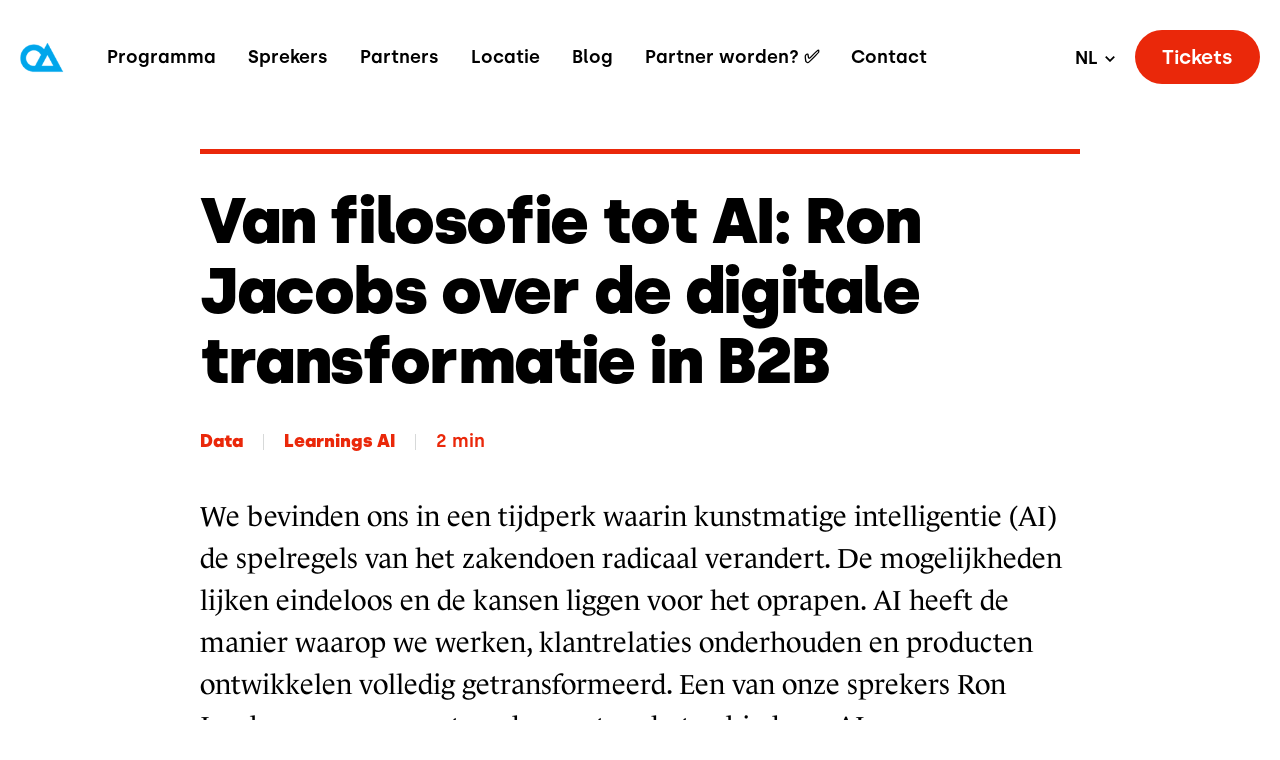

--- FILE ---
content_type: text/html; charset=UTF-8
request_url: https://www.digitalfutureb2b.nl/blogs/sprekersartikel-ronjacobs
body_size: 8745
content:
<!doctype html><html lang="nl"><head><script type="application/javascript" id="hs-cookie-banner-scan" data-hs-allowed="true" src="/_hcms/cookie-banner/auto-blocking.js?portalId=452796&amp;domain=www.digitalfutureb2b.nl"></script>
    <meta charset="utf-8">
<title>Van filosofie tot AI: Ron Jacobs over de digitale transformatie in B2B</title>

<meta name="theme-color" content="#000">
<!-- Windows Phone -->
<meta name="msapplication-navbutton-color" content="#000">
<!-- iOS Safari -->
<meta name="apple-mobile-web-app-capable" content="yes">
<meta name="apple-mobile-web-app-status-bar-style" content="black-translucent">

<!-- Structured Aggregating Data Snippet -->
<script type="application/ld+json" id="ext-schema-jsonld">
{
  "@context": "https://schema.org/",
  "@graph": [
    {
      "@type": "WebSite",
      "@id": "https://www.webs.nl/",
      "url": "https://www.webs.nl/",
      "name": "Webs",
      "aggregateRating": {
        "@type": "AggregateRating",
        "bestRating": "10",
        "ratingValue": "9.6",
        "reviewCount": "220"
      }
    }
  ]
}
</script>

<meta name="description" content="Ron Jacobs, met een achtergrond in filosofie en leiderschapsontwikkeling, deelt zijn visie op de impact van AI op B2B en het belang van leiderschap in technologische veranderingen tijdens 'The Digital Future of B2B'. Ontdek hoe mindset en veranderingsmanagement cruciaal zijn voor een succesvolle integratie van AI in organisaties.">


<link rel="preload" as="font" href="https://www.digitalfutureb2b.nl/hubfs/_system/fonts/silka/Silka-SemiBold.otf" crossorigin>
<link rel="preload" as="font" href="https://www.digitalfutureb2b.nl/hubfs/_system/fonts/silka/Silka-Black.otf" crossorigin>








<meta name="viewport" content="width=device-width, initial-scale=1">

    <script src="/hs/hsstatic/jquery-libs/static-1.4/jquery/jquery-1.11.2.js"></script>
<script>hsjQuery = window['jQuery'];</script>
    <meta property="og:description" content="Ron Jacobs, met een achtergrond in filosofie en leiderschapsontwikkeling, deelt zijn visie op de impact van AI op B2B en het belang van leiderschap in technologische veranderingen tijdens 'The Digital Future of B2B'. Ontdek hoe mindset en veranderingsmanagement cruciaal zijn voor een succesvolle integratie van AI in organisaties.">
    <meta property="og:title" content="Van filosofie tot AI: Ron Jacobs over de digitale transformatie in B2B">
    <meta name="twitter:description" content="Ron Jacobs, met een achtergrond in filosofie en leiderschapsontwikkeling, deelt zijn visie op de impact van AI op B2B en het belang van leiderschap in technologische veranderingen tijdens 'The Digital Future of B2B'. Ontdek hoe mindset en veranderingsmanagement cruciaal zijn voor een succesvolle integratie van AI in organisaties.">
    <meta name="twitter:title" content="Van filosofie tot AI: Ron Jacobs over de digitale transformatie in B2B">

    

    
    <style>
a.cta_button{-moz-box-sizing:content-box !important;-webkit-box-sizing:content-box !important;box-sizing:content-box !important;vertical-align:middle}.hs-breadcrumb-menu{list-style-type:none;margin:0px 0px 0px 0px;padding:0px 0px 0px 0px}.hs-breadcrumb-menu-item{float:left;padding:10px 0px 10px 10px}.hs-breadcrumb-menu-divider:before{content:'›';padding-left:10px}.hs-featured-image-link{border:0}.hs-featured-image{float:right;margin:0 0 20px 20px;max-width:50%}@media (max-width: 568px){.hs-featured-image{float:none;margin:0;width:100%;max-width:100%}}.hs-screen-reader-text{clip:rect(1px, 1px, 1px, 1px);height:1px;overflow:hidden;position:absolute !important;width:1px}
</style>

<link class="hs-async-css" rel="preload" href="https://www.digitalfutureb2b.nl/hubfs/_system/vendor/lity/lity.min.css" as="style" onload="this.onload=null;this.rel='stylesheet'">
<noscript><link rel="stylesheet" href="https://www.digitalfutureb2b.nl/hubfs/_system/vendor/lity/lity.min.css"></noscript>
<link class="hs-async-css" rel="preload" href="https://www.digitalfutureb2b.nl/hubfs/hub_generated/template_assets/1/21446637998/1744414693858/template_play-icon.min.css" as="style" onload="this.onload=null;this.rel='stylesheet'">
<noscript><link rel="stylesheet" href="https://www.digitalfutureb2b.nl/hubfs/hub_generated/template_assets/1/21446637998/1744414693858/template_play-icon.min.css"></noscript>
<link class="hs-async-css" rel="preload" href="https://www.digitalfutureb2b.nl/hubfs/_system/vendor/highlight-share/highlight-share.css" as="style" onload="this.onload=null;this.rel='stylesheet'">
<noscript><link rel="stylesheet" href="https://www.digitalfutureb2b.nl/hubfs/_system/vendor/highlight-share/highlight-share.css"></noscript>
<link class="hs-async-css" rel="preload" href="https://www.digitalfutureb2b.nl/hubfs/hub_generated/template_assets/1/35689665803/1744414672683/template_detail.min.css" as="style" onload="this.onload=null;this.rel='stylesheet'">
<noscript><link rel="stylesheet" href="https://www.digitalfutureb2b.nl/hubfs/hub_generated/template_assets/1/35689665803/1744414672683/template_detail.min.css"></noscript>
<link rel="stylesheet" href="https://use.typekit.net/vxa4drn.css">
<link rel="stylesheet" href="https://www.digitalfutureb2b.nl/hubfs/hub_generated/template_assets/1/34420064945/1744414710257/template_main.min.css">
<link rel="stylesheet" href="https://www.digitalfutureb2b.nl/hubfs/hub_generated/template_assets/1/34014149240/1744414749662/template_site-navigation.min.css">
<link class="hs-async-css" rel="preload" href="https://www.digitalfutureb2b.nl/hubfs/hub_generated/template_assets/1/34014156772/1744414691979/template_triangle.min.css" as="style" onload="this.onload=null;this.rel='stylesheet'">
<noscript><link rel="stylesheet" href="https://www.digitalfutureb2b.nl/hubfs/hub_generated/template_assets/1/34014156772/1744414691979/template_triangle.min.css"></noscript>
<link class="hs-async-css" rel="preload" href="https://www.digitalfutureb2b.nl/hubfs/hub_generated/template_assets/1/52945313880/1744414762961/template_language.min.css" as="style" onload="this.onload=null;this.rel='stylesheet'">
<noscript><link rel="stylesheet" href="https://www.digitalfutureb2b.nl/hubfs/hub_generated/template_assets/1/52945313880/1744414762961/template_language.min.css"></noscript>
<link rel="stylesheet" href="https://www.digitalfutureb2b.nl/hubfs/hub_generated/template_assets/1/35689732173/1744414679798/template_snippet-article-cta.min.css">
<link rel="stylesheet" href="https://www.digitalfutureb2b.nl/hubfs/hub_generated/template_assets/1/35689665804/1744414679277/template_snippet-article-media.min.css">
<link rel="stylesheet" href="https://www.digitalfutureb2b.nl/hubfs/hub_generated/template_assets/1/35689731898/1744414680269/template_snippet-article-side-info.min.css">
<link class="hs-async-css" rel="preload" href="https://www.digitalfutureb2b.nl/hubfs/hub_generated/template_assets/1/34425514246/1744414685558/template_article.min.css" as="style" onload="this.onload=null;this.rel='stylesheet'">
<noscript><link rel="stylesheet" href="https://www.digitalfutureb2b.nl/hubfs/hub_generated/template_assets/1/34425514246/1744414685558/template_article.min.css"></noscript>
<link class="hs-async-css" rel="preload" href="https://www.digitalfutureb2b.nl/hubfs/hub_generated/template_assets/1/34017152265/1744414695280/template_social-sharing.min.css" as="style" onload="this.onload=null;this.rel='stylesheet'">
<noscript><link rel="stylesheet" href="https://www.digitalfutureb2b.nl/hubfs/hub_generated/template_assets/1/34017152265/1744414695280/template_social-sharing.min.css"></noscript>
<link class="hs-async-css" rel="preload" href="https://www.digitalfutureb2b.nl/hubfs/hub_generated/template_assets/1/34426673621/1744414694888/template_divider.min.css" as="style" onload="this.onload=null;this.rel='stylesheet'">
<noscript><link rel="stylesheet" href="https://www.digitalfutureb2b.nl/hubfs/hub_generated/template_assets/1/34426673621/1744414694888/template_divider.min.css"></noscript>
<link rel="stylesheet" href="https://www.digitalfutureb2b.nl/hubfs/hub_generated/template_assets/1/35610736154/1744414774129/template_footer-simple.min.css">
    <script type="application/ld+json">
{
  "mainEntityOfPage" : {
    "@type" : "WebPage",
    "@id" : "https://www.digitalfutureb2b.nl/blogs/sprekersartikel-ronjacobs"
  },
  "author" : {
    "name" : "Dangelo Rietbergen",
    "url" : "https://www.digitalfutureb2b.nl/blogs/author/dangelo-rietbergen",
    "@type" : "Person"
  },
  "headline" : "Van filosofie tot AI: Ron Jacobs over de digitale transformatie in B2B",
  "datePublished" : "2023-10-30T08:04:52.000Z",
  "dateModified" : "2023-11-02T14:31:44.235Z",
  "publisher" : {
    "name" : "Webs | HubSpot Solutions Partner",
    "logo" : {
      "url" : "https://f.hubspotusercontent40.net/hubfs/452796/_system/logo/webs-logo-full.svg",
      "@type" : "ImageObject"
    },
    "@type" : "Organization"
  },
  "@context" : "https://schema.org",
  "@type" : "BlogPosting",
  "image" : [ "https://www.webs.nl/hubfs/Ron%20Jacobs-3-2.jpeg" ]
}
</script>


    
<!--  Added by GoogleTagManager integration -->
<script>
var _hsp = window._hsp = window._hsp || [];
window.dataLayer = window.dataLayer || [];
function gtag(){dataLayer.push(arguments);}

var useGoogleConsentModeV2 = true;
var waitForUpdateMillis = 1000;



var hsLoadGtm = function loadGtm() {
    if(window._hsGtmLoadOnce) {
      return;
    }

    if (useGoogleConsentModeV2) {

      gtag('set','developer_id.dZTQ1Zm',true);

      gtag('consent', 'default', {
      'ad_storage': 'denied',
      'analytics_storage': 'denied',
      'ad_user_data': 'denied',
      'ad_personalization': 'denied',
      'wait_for_update': waitForUpdateMillis
      });

      _hsp.push(['useGoogleConsentModeV2'])
    }

    (function(w,d,s,l,i){w[l]=w[l]||[];w[l].push({'gtm.start':
    new Date().getTime(),event:'gtm.js'});var f=d.getElementsByTagName(s)[0],
    j=d.createElement(s),dl=l!='dataLayer'?'&l='+l:'';j.async=true;j.src=
    'https://www.googletagmanager.com/gtm.js?id='+i+dl;f.parentNode.insertBefore(j,f);
    })(window,document,'script','dataLayer','GTM-NCZTS3P');

    window._hsGtmLoadOnce = true;
};

_hsp.push(['addPrivacyConsentListener', function(consent){
  if(consent.allowed || (consent.categories && consent.categories.analytics)){
    hsLoadGtm();
  }
}]);

</script>

<!-- /Added by GoogleTagManager integration -->



<link rel="amphtml" href="https://www.digitalfutureb2b.nl/blogs/sprekersartikel-ronjacobs?hs_amp=true">

<meta property="og:image" content="https://www.digitalfutureb2b.nl/hubfs/Ron%20Jacobs-3-2.jpeg">
<meta property="og:image:width" content="497">
<meta property="og:image:height" content="351">

<meta name="twitter:image" content="https://www.digitalfutureb2b.nl/hubfs/Ron%20Jacobs-3-2.jpeg">


<meta property="og:url" content="https://www.digitalfutureb2b.nl/blogs/sprekersartikel-ronjacobs">
<meta name="twitter:card" content="summary_large_image">

<link rel="canonical" href="https://www.digitalfutureb2b.nl/blogs/sprekersartikel-ronjacobs">

<meta property="og:type" content="article">
<link rel="alternate" type="application/rss+xml" href="https://www.digitalfutureb2b.nl/blogs/rss.xml">
<meta name="twitter:domain" content="www.digitalfutureb2b.nl">
<script src="//platform.linkedin.com/in.js" type="text/javascript">
    lang: nl_NL
</script>

<meta http-equiv="content-language" content="nl">







  
  
    
    

  <link rel="alternate" href="https://www.digitalfutureb2b.nl/blogs/sprekersartikel-ronjacobs" hreflang="nl">


<link rel="alternate" href="https://www.digitalfutureb2b.nl/blogs/sprekersartikel-ronjacobs" hreflang="x-default">

    
    
  
  <script type="application/ld+json">
    {
      "@context" : "http://schema.org",
      "@type" : "BlogPosting",
      "headline" : "Van filosofie tot AI: Ron Jacobs over de digitale transformatie in B2B",
      "author" : {
        "@type" : "Person",
        "name" : "Dangelo Rietbergen"
      },
      "url": "https://www.digitalfutureb2b.nl/blogs/sprekersartikel-ronjacobs",
      "datePublished" : "2023-10-30 08:04:52",
      "dateCreated": "2023-10-30 08:04:52",
      "dateModified": "2023-11-02T14:31:44",
      
        "image" : "https://www.webs.nl/hubfs/Ron%20Jacobs-3-2.jpeg",
      
      "wordcount": "522"
      
    }
  </script>

  <meta name="generator" content="HubSpot"></head>
  <body>
<!--  Added by GoogleTagManager integration -->
<noscript><iframe src="https://www.googletagmanager.com/ns.html?id=GTM-NCZTS3P" height="0" width="0" style="display:none;visibility:hidden"></iframe></noscript>

<!-- /Added by GoogleTagManager integration -->

    
    
  
    <div id="hs_cos_wrapper_module_site_navigation" class="hs_cos_wrapper hs_cos_wrapper_widget hs_cos_wrapper_type_module" style="" data-hs-cos-general-type="widget" data-hs-cos-type="module">










































































































<section class="m-site-nav">
	<div class="container">

		<div class="row row--align-center">
			<div class="col-6 col-lg-1 m-site-nav__column-left">
				<a href="" class="m-site-nav__mobile-trigger"><span></span></a>
				


  
  
  
  



<div class="m-site-nav__logo">
  <a href="https://www.digitalfutureb2b.nl">


    
      <img class="custom-logo" src="https://www.digitalfutureb2b.nl/hs-fs/hubfs/b2b-digital-future-2-1.png?width=200&amp;name=b2b-digital-future-2-1.png" alt="b2b-digital-future-2-1" width="200" height="100%" srcset="https://www.digitalfutureb2b.nl/hs-fs/hubfs/b2b-digital-future-2-1.png?width=100&amp;name=b2b-digital-future-2-1.png 100w, https://www.digitalfutureb2b.nl/hs-fs/hubfs/b2b-digital-future-2-1.png?width=200&amp;name=b2b-digital-future-2-1.png 200w, https://www.digitalfutureb2b.nl/hs-fs/hubfs/b2b-digital-future-2-1.png?width=300&amp;name=b2b-digital-future-2-1.png 300w, https://www.digitalfutureb2b.nl/hs-fs/hubfs/b2b-digital-future-2-1.png?width=400&amp;name=b2b-digital-future-2-1.png 400w, https://www.digitalfutureb2b.nl/hs-fs/hubfs/b2b-digital-future-2-1.png?width=500&amp;name=b2b-digital-future-2-1.png 500w, https://www.digitalfutureb2b.nl/hs-fs/hubfs/b2b-digital-future-2-1.png?width=600&amp;name=b2b-digital-future-2-1.png 600w" sizes="(max-width: 200px) 100vw, 200px">
    




  </a>
</div>
			</div>

			<nav class="col-12 col-lg-8">
				<ul class="m-site-nav__menu-wrapper container">
					
					<li class="m-site-nav__item m-site-nav__item--level1 ">
						
						

						<a href="https://www.digitalfutureb2b.nl/programma">
							Programma
							
						</a>

						

					</li>
					
					<li class="m-site-nav__item m-site-nav__item--level1 ">
						
						

						<a href="https://www.digitalfutureb2b.nl/sprekers">
							Sprekers
							
						</a>

						

					</li>
					
					<li class="m-site-nav__item m-site-nav__item--level1 ">
						
						

						<a href="https://www.digitalfutureb2b.nl/partners">
							Partners
							
						</a>

						

					</li>
					
					<li class="m-site-nav__item m-site-nav__item--level1 ">
						
						

						<a href="https://www.digitalfutureb2b.nl/locatie">
							Locatie
							
						</a>

						

					</li>
					
					<li class="m-site-nav__item m-site-nav__item--level1 ">
						
						

						<a href="https://www.digitalfutureb2b.nl/blogs">
							Blog
							
						</a>

						

					</li>
					
					<li class="m-site-nav__item m-site-nav__item--level1 ">
						
						

						<a href="https://www.digitalfutureb2b.nl/word-partner">
							Partner worden? ✅
							
						</a>

						

					</li>
					
					<li class="m-site-nav__item m-site-nav__item--level1 ">
						
						

						<a href="https://www.digitalfutureb2b.nl/contactpage">
							Contact 
							
						</a>

						

					</li>
					
					 

  
  <li class="language no-desktop">
    <a data-language="nl" class="language_selected" href="javascript:;" title="NL">NL</a>
    <ul class="language_menu language_menu-top hs-skip-lang-url-rewrite">
      
      
        
                          
    </ul>
  </li>
				</ul>
			</nav>

			<div class="col-6 col-lg-3 m-site-nav__actions">
				 

  
  <div class="language no-mobile">
    <a data-language="nl" class="language_selected" href="javascript:;" title="NL">NL</a>
    <ul class="language_menu  hs-skip-lang-url-rewrite">
      
      
        
                          
    </ul>
  </div>

				<span id="hs_cos_wrapper_module_site_navigation_" class="hs_cos_wrapper hs_cos_wrapper_widget hs_cos_wrapper_type_cta" style="" data-hs-cos-general-type="widget" data-hs-cos-type="cta"><!--HubSpot Call-to-Action Code --><span class="hs-cta-wrapper" id="hs-cta-wrapper-ee01d37d-dae4-4936-9091-38112fb31915"><span class="hs-cta-node hs-cta-ee01d37d-dae4-4936-9091-38112fb31915" id="hs-cta-ee01d37d-dae4-4936-9091-38112fb31915"><!--[if lte IE 8]><div id="hs-cta-ie-element"></div><![endif]--><a href="https://cta-redirect.hubspot.com/cta/redirect/452796/ee01d37d-dae4-4936-9091-38112fb31915" target="_blank" rel="noopener"><img class="hs-cta-img" id="hs-cta-img-ee01d37d-dae4-4936-9091-38112fb31915" style="border-width:0px;" src="https://no-cache.hubspot.com/cta/default/452796/ee01d37d-dae4-4936-9091-38112fb31915.png" alt="Tickets"></a></span><script charset="utf-8" src="/hs/cta/cta/current.js"></script><script type="text/javascript"> hbspt.cta._relativeUrls=true;hbspt.cta.load(452796, 'ee01d37d-dae4-4936-9091-38112fb31915', {"useNewLoader":"true","region":"na1"}); </script></span><!-- end HubSpot Call-to-Action Code --></span>
			</div>
		</div>
	</div>
</section></div>
  

  
  
  
  
  
  
  
  
  



<section class="tp-blog-detail-header">
  <div class="container container--medium">
    <h1><span id="hs_cos_wrapper_name" class="hs_cos_wrapper hs_cos_wrapper_meta_field hs_cos_wrapper_type_text" style="" data-hs-cos-general-type="meta_field" data-hs-cos-type="text">Van filosofie tot AI: Ron Jacobs over de digitale transformatie in B2B</span></h1>

    <ul class="tp-blog-detail-header__topics">
      
        
        <li>
          <a href="https://www.digitalfutureb2b.nl/blogs/tag/data">Data</a>
        </li>
        
      
        
        <li>
          <a href="https://www.digitalfutureb2b.nl/blogs/tag/learnings-ai">Learnings AI</a>
        </li>
        
      
      <li class="tp-blog-detail-header__reading-time">2
 min</li>
    </ul>

    
      <div class="tp-blog-detail-header__summary">
        <p>We bevinden ons in een tijdperk waarin kunstmatige intelligentie (AI) de spelregels van het zakendoen radicaal verandert. De mogelijkheden lijken eindeloos en de kansen liggen voor het oprapen. AI heeft de manier waarop we werken, klantrelaties onderhouden en producten ontwikkelen volledig getransformeerd. Een van onze sprekers Ron Jacobs, een vooraanstaand expert op het gebied van AI en quantumtechnologie, en tevens filosoof en taalkundige aan de Radboud Universiteit geeft een kijkje in zijn sessie. Ron heeft de afgelopen 25 jaar als coach en consultant in leiderschapsontwikkeling gewerkt en heeft uitgebreide ervaring in het begeleiden van organisaties bij de implementatie van nieuwe technologieën.</p>
      </div>
    

    
  
    <picture class="tp-blog-detail-header__featured-image">
      <img class="media_image-responsive" src="https://www.digitalfutureb2b.nl/hs-fs/hubfs/Ron%20Jacobs-3-2.jpeg?width=880&amp;name=Ron%20Jacobs-3-2.jpeg" alt="" width="880" srcset="https://www.digitalfutureb2b.nl/hs-fs/hubfs/Ron%20Jacobs-3-2.jpeg?width=440&amp;name=Ron%20Jacobs-3-2.jpeg 440w, https://www.digitalfutureb2b.nl/hs-fs/hubfs/Ron%20Jacobs-3-2.jpeg?width=880&amp;name=Ron%20Jacobs-3-2.jpeg 880w, https://www.digitalfutureb2b.nl/hs-fs/hubfs/Ron%20Jacobs-3-2.jpeg?width=1320&amp;name=Ron%20Jacobs-3-2.jpeg 1320w, https://www.digitalfutureb2b.nl/hs-fs/hubfs/Ron%20Jacobs-3-2.jpeg?width=1760&amp;name=Ron%20Jacobs-3-2.jpeg 1760w, https://www.digitalfutureb2b.nl/hs-fs/hubfs/Ron%20Jacobs-3-2.jpeg?width=2200&amp;name=Ron%20Jacobs-3-2.jpeg 2200w, https://www.digitalfutureb2b.nl/hs-fs/hubfs/Ron%20Jacobs-3-2.jpeg?width=2640&amp;name=Ron%20Jacobs-3-2.jpeg 2640w" sizes="(max-width: 880px) 100vw, 880px">
    </picture>
  


  </div>
</section>

  
  

<article class="tp-blog-detail-article article">
  <div class="container container--small rich-text-container">
    
  

    
    
    

    
    

    

    
  
  
  
  
   

    
  
  
  
  
   


    <span id="hs_cos_wrapper_post_body" class="hs_cos_wrapper hs_cos_wrapper_meta_field hs_cos_wrapper_type_rich_text" style="" data-hs-cos-general-type="meta_field" data-hs-cos-type="rich_text"><h2 style="font-size: 36px;"><br>Wie is Ron en waar komt zijn interesse voor technologie vandaan?</h2>
<p style="font-size: 20px;"><span>Met een intrigerende achtergrond in filosofie, heeft Ron zijn academische reis voortgezet bij de Radboud Universiteit, waar hij zich verdiepte in leiderschapsontwikkeling. </span>Hij heeft altijd al interesse gehad in digitale leiderschapsvraagstukken en <span>hoe technologie de dynamiek binnen organisaties en hun teams verandert.</span><br><br><span>Ron benadrukte dat wanneer we het hebben over de integratie van AI in het bedrijfsleven, het niet alleen gaat om de technische implementatie. Het gaat veel dieper. Het gaat om hoe leiders de rol van technologie in hun organisaties en in de wereld percipiëren. De interactie tussen het wereldbeeld van leiders, hun zelfbeeld en hun visie op technologie is essentieel. Deze perceptie beïnvloedt hun houding ten opzichte van adoptie &amp; verandering en bepaalt hoe zij reageren op de impact van technologie op hun organisatie en de wereld daarbuiten.</span></p>
<!--more-->
<h2 style="font-size: 36px;">De impact van AI op B2B</h2>
<p style="font-size: 20px;"><span>Ron stelt dat AI verder gaat dan alleen het verbeteren van voorspellingen en optimalisaties in de B2B-sector. Het heeft de potentie om een revolutie teweeg te brengen op zowel strategisch als creatief vlak. Door AI in te zetten, kunnen bedrijven hun strategische planning, marketinginspanningen en operationele besluitvorming naar een hoger niveau tillen. Echter, dit vraagt wel om een fundamentele verschuiving in hoe leiders naar technologie kijken.</span><br><br>Hij merkt op dat de spelregels van leiderschap worden herschreven. &nbsp;Het is aan leiders om deze nieuwe regels te begrijpen en hun organisaties hierop voor te bereiden.</p>
<h2 style="font-size: 36px;">Veranderingsmanagement en acceptatie van AI</h2>
<p><span>Ron onderstreept dat het omarmen van AI en technologische vernieuwingen binnen organisaties een geduldig proces is. Cruciaal hierbij is de mindset van zowel medewerkers als leiders. Voordat AI succesvol geïntegreerd kan worden, is het essentieel dat leiders inzicht hebben in hoe hun teams tegenover AI staan. Dit vraagt om een veranderde denkwijze en een proactieve houding ten opzichte van technologie, waarbij het gezien wordt als een middel tot transformatie en niet slechts als een aanvullende tool.</span></p>
<p>Hij moedigt <span>leiders aan om hun teams te motiveren en te inspireren om zelf de mogelijkheden van AI te verkennen en te begrijpen hoe het hun dagelijkse werkzaamheden kan verrijken.</span></p>
<p>Ron <span>benadrukt dat, hoewel AI ons kan versterken en ondersteunen bij het nemen van beslissingen, het cruciaal is dat wij de regie behouden over de manier waarop we deze technologie inzetten.&nbsp;</span>Het is een kwestie van ontwerpen en vormgeven, en niet alleen van passief gebruik.</p>
<p>Dit interview met Ron Jacobs biedt waardevolle inzichten in de impact van AI op B2B en de rol van leiderschap in het omarmen van deze veranderingen. <span>Het onderstreept het belang van een bewuste mindset voor een succesvolle integratie van AI.</span></p>
<p><em>Dit gesprek met Ron Jacobs geeft slechts een glimp van wat je kunt verwachten op het evenement "Digital Future of B2B: Discover the Impact of AI." Als je meer wilt weten over de fascinerende wereld van AI en hoe het de toekomst van de B2B kan vormgeven, zorg er dan voor dat je dit evenement niet mist. Het belooft een inspirerende dag te worden vol </em><em>inzichten en innovatie. Koop nu je tickets (OP = OP) en bereid je voor om de toekomst van AI te ontdekken!&nbsp;</em></p>
<p><!--HubSpot Call-to-Action Code --><span class="hs-cta-wrapper" id="hs-cta-wrapper-549e2e9c-5bb0-4b79-9cda-86d92cdd5bf3"><span class="hs-cta-node hs-cta-549e2e9c-5bb0-4b79-9cda-86d92cdd5bf3" id="hs-cta-549e2e9c-5bb0-4b79-9cda-86d92cdd5bf3"><!--[if lte IE 8]><div id="hs-cta-ie-element"></div><![endif]--><a href="https://cta-redirect.hubspot.com/cta/redirect/452796/549e2e9c-5bb0-4b79-9cda-86d92cdd5bf3" target="_blank" rel="noopener"><img class="hs-cta-img" id="hs-cta-img-549e2e9c-5bb0-4b79-9cda-86d92cdd5bf3" style="border-width:0px;" src="https://no-cache.hubspot.com/cta/default/452796/549e2e9c-5bb0-4b79-9cda-86d92cdd5bf3.png" alt="Tickets"></a></span><script charset="utf-8" src="/hs/cta/cta/current.js"></script><script type="text/javascript"> hbspt.cta._relativeUrls=true;hbspt.cta.load(452796, '549e2e9c-5bb0-4b79-9cda-86d92cdd5bf3', {"useNewLoader":"true","region":"na1"}); </script></span><!-- end HubSpot Call-to-Action Code --></p></span>

  </div>
</article>

  
  
  
  

<section class="tp-blog-detail-article-footer">
  <div class="container container--medium">
    <div class="row row--reverse-sm">
      <div class="col-12 col-sm-5">
        <div class="tp-blog-detail-article-footer__social-share">
          <h5 class="tp-blog-detail-article-footer__title">Share</h5>
          <span id="hs_cos_wrapper_blog_social_share" class="hs_cos_wrapper hs_cos_wrapper_widget hs_cos_wrapper_type_social_sharing social-sharing" style="" data-hs-cos-general-type="widget" data-hs-cos-type="social_sharing"><a href="http://www.facebook.com/share.php?u=https%3A%2F%2Fwww.digitalfutureb2b.nl%2Fblogs%2Fsprekersartikel-ronjacobs%3Futm_medium%3Dsocial%26utm_source%3Dfacebook" target="_blank" rel="noopener" style="width:24px;border-width:0px;border:0px;"><img src="https://www.digitalfutureb2b.nl/hubfs/_system/icons/black/facebook.svg" class="hs-image-widget hs-image-social-sharing-24" style="max-height:24px;max-width:24px;border-width:0px;border:0px;" width="24" hspace="0" alt="Share on Facebook" loading="lazy"></a>&nbsp;<a href="http://www.linkedin.com/shareArticle?mini=true&amp;url=https%3A%2F%2Fwww.digitalfutureb2b.nl%2Fblogs%2Fsprekersartikel-ronjacobs%3Futm_medium%3Dsocial%26utm_source%3Dlinkedin" target="_blank" rel="noopener" style="width:24px;border-width:0px;border:0px;"><img src="https://www.digitalfutureb2b.nl/hubfs/_system/icons/black/linkedin.svg" class="hs-image-widget hs-image-social-sharing-24" style="max-height:24px;max-width:24px;border-width:0px;border:0px;" width="24" hspace="0" alt="Share on LinkedIn" loading="lazy"></a>&nbsp;<a href="https://twitter.com/intent/tweet?original_referer=https%3A%2F%2Fwww.digitalfutureb2b.nl%2Fblogs%2Fsprekersartikel-ronjacobs%3Futm_medium%3Dsocial%26utm_source%3Dtwitter&amp;url=https%3A%2F%2Fwww.digitalfutureb2b.nl%2Fblogs%2Fsprekersartikel-ronjacobs%3Futm_medium%3Dsocial%26utm_source%3Dtwitter&amp;source=tweetbutton&amp;text=Van%20filosofie%20tot%20AI%3A%20Ron%20Jacobs%20over%20de%20digitale%20transformatie%20in%20B2B" target="_blank" rel="noopener" style="width:24px;border-width:0px;border:0px;"><img src="https://www.digitalfutureb2b.nl/hubfs/_system/icons/black/twitter.svg" class="hs-image-widget hs-image-social-sharing-24" style="max-height:24px;max-width:24px;border-width:0px;border:0px;" width="24" hspace="0" alt="Share on Twitter" loading="lazy"></a>&nbsp;<a href="mailto:?subject=Check%20out%20https%3A%2F%2Fwww.digitalfutureb2b.nl%2Fblogs%2Fsprekersartikel-ronjacobs%3Futm_medium%3Dsocial%26utm_source%3Demail%20&amp;body=Check%20out%20https%3A%2F%2Fwww.digitalfutureb2b.nl%2Fblogs%2Fsprekersartikel-ronjacobs%3Futm_medium%3Dsocial%26utm_source%3Demail" target="_blank" rel="noopener" style="width:24px;border-width:0px;border:0px;"><img src="https://www.digitalfutureb2b.nl/hubfs/_system/icons/black/mail.svg" class="hs-image-widget hs-image-social-sharing-24" style="max-height:24px;max-width:24px;border-width:0px;border:0px;" width="24" hspace="0" alt="Share on Email" loading="lazy"></a></span>    
        </div>
      </div>
      <div class="col-12 col-sm-7">
        <div class="tp-blog-detail-article-footer__topics">
          <h5 class="tp-blog-detail-article-footer__title">Tagged</h5>
          
            <a href="https://www.digitalfutureb2b.nl/blogs/tag/data" class="topic">Data</a>
          
            <a href="https://www.digitalfutureb2b.nl/blogs/tag/learnings-ai" class="topic">Learnings AI</a>
          
       </div>
      </div>
    </div>
  </div>
</section>

  
  




<section class="tp-blog-detail-author module_bottom-padding-xl">

  <div class="container container--medium">
    <span class="divider divider--red divider--space-50"></span>
  </div>

  <div class="container container--medium">
    <div class="row">
      <div class="col-12 col-sm-7 tp-blog-detail-author__bio">
        
          <picture>
            <img class="media_image-responsive" src="https://www.digitalfutureb2b.nl/hubfs/Scherm%C2%ADafbeelding%202023-05-10%20om%2016.00.33.png" alt="Picture of Dangelo Rietbergen" loading="lazy">
          </picture>
        
        <div class="tp-blog-detail-author__details">
          <h5>Dangelo Rietbergen</h5>
          
          
            <p class="tp-blog-detail-author__position text_size-s">HubSpot Marketeer</p>
            <div class="bio"></div>
          
          
        </div>
      </div>

      <div class="col-12 col-sm-5">
        <div class="tp-blog-detail-author__article-info">
        <p class="text_size-xs">Originally published on oktober 30, 2023</p>
        <p class="text_size-xs">Last update on november 2, 2023</p>
        </div>
      </div>
    </div>
  </div>
</section>

  
  
  

  

  
  <div id="hs_cos_wrapper_module_footer" class="hs_cos_wrapper hs_cos_wrapper_widget hs_cos_wrapper_type_module" style="" data-hs-cos-general-type="widget" data-hs-cos-type="module">

<section class="m-footer-simple">
<div class="wrapper">
	<div class="container bg_base">

		<div class="row row--justify-center">
			<div class="col-12 col-md-6 col-xl-5">
				<picture class="logo">
					<img src="https://www.digitalfutureb2b.nl/hubfs/_system/logo/webs-logo-full-white.svg" alt="webs-logo-full-white" width="305" loading="lazy">
				</picture>
				<p class="text_size-s">HubSpot Elite Partner | Business Tech Consultancy</p>

				<div class="m-footer-simple__partner">
					<picture class="partner-image">
						<img class="media_image-responsive" src="https://www.digitalfutureb2b.nl/hs-fs/hubfs/b2b-digital-future.png?width=305&amp;name=b2b-digital-future.png" alt="b2b-digital-future" width="305" loading="lazy" srcset="https://www.digitalfutureb2b.nl/hs-fs/hubfs/b2b-digital-future.png?width=153&amp;name=b2b-digital-future.png 153w, https://www.digitalfutureb2b.nl/hs-fs/hubfs/b2b-digital-future.png?width=305&amp;name=b2b-digital-future.png 305w, https://www.digitalfutureb2b.nl/hs-fs/hubfs/b2b-digital-future.png?width=458&amp;name=b2b-digital-future.png 458w, https://www.digitalfutureb2b.nl/hs-fs/hubfs/b2b-digital-future.png?width=610&amp;name=b2b-digital-future.png 610w, https://www.digitalfutureb2b.nl/hs-fs/hubfs/b2b-digital-future.png?width=763&amp;name=b2b-digital-future.png 763w, https://www.digitalfutureb2b.nl/hs-fs/hubfs/b2b-digital-future.png?width=915&amp;name=b2b-digital-future.png 915w" sizes="(max-width: 305px) 100vw, 305px">
					</picture>
					<div class="partner-info">
						<h5>Discover the Impact of AI</h5>
						
					</div>
				</div>

			</div>

			<div class="col-12 col-md-6 col-xl-5">
				<div class="right-column">
					
  <div class="simple-title">
      <h2 class="h3">Blijf op de hoogte.</h2>
  </div>


					<div class="m-footer-b2b__newsletter">
						<div class="form">
							<span id="hs_cos_wrapper_module_footer_footer_newsletter" class="hs_cos_wrapper hs_cos_wrapper_widget hs_cos_wrapper_type_form hs-form--no-labels hs-form--transparent-fields hs-form--rounded-actions-icon" style="" data-hs-cos-general-type="widget" data-hs-cos-type="form">
<div id="hs_form_target_module_footer_footer_newsletter"></div>








</span>
						</div>
					</div>

					<div class="m-footer-simple__links">
						<div class="links-wrapper">


							
							
							
							<a class="copyright" href="https://www.webs.nl" target="_blank">
							© Webs
							</a>
							

							
							
							
							<a href="https://www.linkedin.com/company/826249/admin/feed/posts/" target="_blank">
							LinkedIn
							</a>
							
							
							
							<a href="https://www.instagram.com/webs_b2b/" target="_blank">
							Instagram
							</a>
							
							
							
							<a href="https://www.tiktok.com/@webs_b2b" target="_blank">
							TikTok
							</a>
							

						</div>
						
						
						
						<a class="copyright" href="https://www.webs.nl" target="_blank">
						© Webs
						</a>
						
					</div>

				</div>
			</div>
		</div>

	</div>
</div>
</section></div>
  


      
    <!-- ============= Outdated Browser ============= -->

<div id="outdated"></div>



<script src="https://www.digitalfutureb2b.nl/hubfs/_system/vendor/outdatedbrowser/outdatedbrowser.min.js"></script>
<script>
  //event listener: DOM ready
  function addLoadEvent(func) {
    var oldonload = window.onload;
    if (typeof window.onload != 'function') {
      window.onload = func;
    } else {
      window.onload = function() {
        if (oldonload) {
          oldonload();
        }
        func();
      }
    }
  }
  //call plugin function after DOM ready
  addLoadEvent(function(){
    outdatedBrowser({
      bgColor: '#f25648',
      color: '#ffffff',
      lowerThan: 'objectFit',
      languagePath: 'https://cdn2.hubspot.net/hubfs/452796/_system/vendor/outdatedbrowser/lang/nl.html'
    })
  });
</script>
<!-- ============= End outdated Browser ============= -->


<!-- HubSpot performance collection script -->
<script defer src="/hs/hsstatic/content-cwv-embed/static-1.1293/embed.js"></script>
<script>
var hsVars = hsVars || {}; hsVars['language'] = 'nl';
</script>

<script src="/hs/hsstatic/cos-i18n/static-1.53/bundles/project.js"></script>

    <!--[if lte IE 8]>
    <script charset="utf-8" src="https://js.hsforms.net/forms/v2-legacy.js"></script>
    <![endif]-->

<script data-hs-allowed="true" src="/_hcms/forms/v2.js"></script>

    <script data-hs-allowed="true">
        var options = {
            portalId: '452796',
            formId: '87499e82-4420-4ffb-8e3d-cd9d051f34a5',
            formInstanceId: '6478',
            
            pageId: '141936841300',
            
            region: 'na1',
            
            
            
            
            pageName: "Van filosofie tot AI: Ron Jacobs over de digitale transformatie in B2B",
            
            
            
            
            
            
            css: '',
            target: '#hs_form_target_module_footer_footer_newsletter',
            
            
            
            
            
            
            
            contentType: "blog-post",
            
            
            
            formsBaseUrl: '/_hcms/forms/',
            
            
            
            formData: {
                cssClass: 'hs-form stacked hs-custom-form'
            }
        };

        options.getExtraMetaDataBeforeSubmit = function() {
            var metadata = {};
            

            if (hbspt.targetedContentMetadata) {
                var count = hbspt.targetedContentMetadata.length;
                var targetedContentData = [];
                for (var i = 0; i < count; i++) {
                    var tc = hbspt.targetedContentMetadata[i];
                     if ( tc.length !== 3) {
                        continue;
                     }
                     targetedContentData.push({
                        definitionId: tc[0],
                        criterionId: tc[1],
                        smartTypeId: tc[2]
                     });
                }
                metadata["targetedContentMetadata"] = JSON.stringify(targetedContentData);
            }

            return metadata;
        };

        hbspt.forms.create(options);
    </script>


<!-- Start of HubSpot Analytics Code -->
<script type="text/javascript">
var _hsq = _hsq || [];
_hsq.push(["setContentType", "blog-post"]);
_hsq.push(["setCanonicalUrl", "https:\/\/www.digitalfutureb2b.nl\/blogs\/sprekersartikel-ronjacobs"]);
_hsq.push(["setPageId", "141936841300"]);
_hsq.push(["setContentMetadata", {
    "contentPageId": 141936841300,
    "legacyPageId": "141936841300",
    "contentFolderId": null,
    "contentGroupId": 127053190821,
    "abTestId": null,
    "languageVariantId": 141936841300,
    "languageCode": "nl",
    
    
}]);
</script>

<script type="text/javascript" id="hs-script-loader" async defer src="/hs/scriptloader/452796.js"></script>
<!-- End of HubSpot Analytics Code -->


<script type="text/javascript">
var hsVars = {
    render_id: "b6746de4-1037-4a93-b29e-fd88e1f5eb2b",
    ticks: 1767772430687,
    page_id: 141936841300,
    
    content_group_id: 127053190821,
    portal_id: 452796,
    app_hs_base_url: "https://app.hubspot.com",
    cp_hs_base_url: "https://cp.hubspot.com",
    language: "nl",
    analytics_page_type: "blog-post",
    scp_content_type: "",
    
    analytics_page_id: "141936841300",
    category_id: 3,
    folder_id: 0,
    is_hubspot_user: false
}
</script>


<script defer src="/hs/hsstatic/HubspotToolsMenu/static-1.432/js/index.js"></script>



<div id="fb-root"></div>
  <script>(function(d, s, id) {
  var js, fjs = d.getElementsByTagName(s)[0];
  if (d.getElementById(id)) return;
  js = d.createElement(s); js.id = id;
  js.src = "//connect.facebook.net/nl_NL/sdk.js#xfbml=1&version=v3.0";
  fjs.parentNode.insertBefore(js, fjs);
 }(document, 'script', 'facebook-jssdk'));</script> <script>!function(d,s,id){var js,fjs=d.getElementsByTagName(s)[0];if(!d.getElementById(id)){js=d.createElement(s);js.id=id;js.src="https://platform.twitter.com/widgets.js";fjs.parentNode.insertBefore(js,fjs);}}(document,"script","twitter-wjs");</script>
 



<script type="application/javascript" src="https://cdnjs.cloudflare.com/ajax/libs/jquery/3.3.1/jquery.min.js"></script>
<script src="https://www.digitalfutureb2b.nl/hubfs/hub_generated/template_assets/1/34016973148/1744414812546/template_form.min.js"></script>
<script type="application/javascript" src="https://www.digitalfutureb2b.nl/hubfs/hub_generated/template_assets/1/38742994367/1744414821821/template_load-components.min.js"></script>
  
</body></html>

--- FILE ---
content_type: text/css
request_url: https://www.digitalfutureb2b.nl/hubfs/hub_generated/template_assets/1/21446637998/1744414693858/template_play-icon.min.css
body_size: -495
content:
.play-icon{align-items:center;background-color:#ea280a;border-radius:50%;display:flex;height:80px;justify-content:center;transition:background .1s linear;width:80px}.play-icon::after{border-bottom:15px solid transparent;border-left:25px solid #fff;border-top:15px solid transparent;content:'';height:0;margin-left:5px;width:0}.play-icon:hover{background:#fd543a}@media only screen and (min-width:992px){.play-icon{height:120px;width:120px}.play-icon::after{border-bottom:23px solid transparent;border-left:35px solid #fff;border-top:23px solid transparent}}

--- FILE ---
content_type: text/css
request_url: https://www.digitalfutureb2b.nl/hubfs/hub_generated/template_assets/1/35689665803/1744414672683/template_detail.min.css
body_size: 230
content:
.tp-blog-detail-article-footer{background:#fff;position:relative;z-index:3}.tp-blog-detail-article-footer__title{font-size:.9rem;margin:0 1.2rem 0 0}.tp-blog-detail-article-footer__social-share{align-items:center;display:flex;margin-bottom:1rem}.tp-blog-detail-article-footer__social-share .social-sharing{padding:0}.tp-blog-detail-article-footer__topics{align-items:center;display:flex;flex-wrap:wrap}@media only screen and (min-width:768px){.tp-blog-detail-article-footer__social-share{margin-bottom:0;justify-content:flex-end}}.tp-blog-detail-article{margin:2rem 0}@media only screen and (min-width:992px){.tp-blog-detail-article{margin:4rem 0}}.tp-blog-detail-author__bio{text-align:center}.tp-blog-detail-author__bio picture{border-radius:50%;display:block;flex:0 0 100px;height:100px;margin:0 auto 1.2rem;overflow:hidden;width:100px}.tp-blog-detail-author__bio picture img{width:100%;height:100%;object-fit:cover;object-position:top center}.tp-blog-detail-author__position{margin-bottom:.6rem}.tp-blog-detail-author__details h5{margin-bottom:4px}.tp-blog-detail-author__details .bio p,.tp-blog-detail-author__details .bio li,.tp-blog-detail-author__details .bio a:not(.button),.tp-blog-detail-author__details .bio a:not(.cta_button){font-size:.75rem;line-height:1.5}.tp-blog-detail-author__article-info{border-top:1px solid #d7d9d9;margin-top:1rem;padding-top:1rem;text-align:center}.tp-blog-detail-author__article-info p{margin:0}@media only screen and (min-width:576px){.tp-blog-detail-author__bio{display:flex;text-align:left}.tp-blog-detail-author__bio picture{margin:0 1.2rem 0 0}.tp-blog-detail-author__article-info{text-align:right}}@media only screen and (min-width:768px){.tp-blog-detail-author__article-info{border-top:0;margin:0;padding-top:0}}@media only screen and (min-width:992px){.tp-blog-detail-author__details .bio p,.tp-blog-detail-author__details .bio li,.tp-blog-detail-author__details .bio a:not(.button),.tp-blog-detail-author__details .bio a:not(.cta_button){font-size:.8rem}}.tp-blog-detail-header{margin-top:1.75rem}.tp-blog-detail-header h1{border-top:3px solid #ea280a;margin-bottom:1.6rem;padding-top:1.6rem}.tp-blog-detail-header__topics{align-self:center;display:flex;flex-wrap:wrap;list-style:none;margin:0 0 1.5rem;padding:0}.tp-blog-detail-header__topics li{align-items:center;display:flex}.tp-blog-detail-header__topics li::after{background:#d7d9d9;content:'';display:block;height:16px;margin:0 1rem;width:1px}.tp-blog-detail-header__topics li:last-child::after{display:none}.tp-blog-detail-header__topics a{color:#ea280a;font-family:Silka,sans-serif;font-size:.9rem;font-weight:900;text-decoration:none}.tp-blog-detail-header__topics a:hover{text-decoration:underline}.tp-blog-detail-header__reading-time{color:#ea280a;font-family:Silka,sans-serif;font-weight:600}.tp-blog-detail-header__summary{margin-bottom:2rem}.tp-blog-detail-header__summary p{font-size:1.1rem;line-height:1.5}.tp-blog-detail-header__featured-image img{max-height:540px;object-fit:cover}.tp-blog-detail-header__featured-image .curtain-image__bar{overflow:hidden}.tp-blog-detail-header__featured-image .curtain-image__bar picture{display:block;height:100%;width:880px;z-index:100;position:absolute;right:-40px}@media only screen and (min-width:992px){.tp-blog-detail-header h1{border-top:5px solid #ea280a}.tp-blog-detail-header__topics{margin-bottom:2rem}.tp-blog-detail-header__reading-time{font-size:.9rem}.tp-blog-detail-header__summary{margin-bottom:4rem}.tp-blog-detail-header__summary p{font-size:1.4rem}}.tp-blog-detail-newsletter .newsletter{padding-top:0}@media only screen and (min-width:992px){.tp-blog-detail-newsletter{margin-top:-7.5rem}}.tp-blog-detail-related-articles{padding:4rem 0}.tp-blog-detail-related-articles__title{text-decoration:none}.tp-blog-detail-related-articles__title h3{margin-bottom:1.8rem}.tp-blog-detail-related-articles__title:hover h3{color:#ea280a}.tp-blog-detail-related-articles__summary{margin-bottom:1rem;position:relative}.tp-blog-detail-related-articles__summary::after{background:linear-gradient(180deg,rgba(243,245,245,0) 0%,#f3f5f5 100%);content:'';height:100%;left:0;position:absolute;top:0;width:100%;z-index:2}@media only screen and (min-width:992px){.tp-blog-detail-related-articles{padding:7.5rem 0 15rem}}.tp-blog-detail-whitepaper .whitepaper .container{padding:0}

--- FILE ---
content_type: text/css
request_url: https://www.digitalfutureb2b.nl/hubfs/hub_generated/template_assets/1/34014156772/1744414691979/template_triangle.min.css
body_size: -349
content:
.triangle_box{background:#fff;display:none;left:50%;position:absolute;top:calc(100% + 1.28rem);transform:translateX(-50%);z-index:1}.triangle_box::after,.triangle_box::before{bottom:100%;left:50%;border:solid transparent;content:" ";height:0;width:0;position:absolute;pointer-events:none}.triangle_box::after{border-color:rgba(255,255,255,0);border-bottom-color:#fff;border-width:12px;margin-left:-12px}.triangle_box::before{border-color:transparent;border-bottom-color:rgba(0,0,0,0.08);border-width:13px;margin-left:-13px}

--- FILE ---
content_type: text/css
request_url: https://www.digitalfutureb2b.nl/hubfs/hub_generated/template_assets/1/52945313880/1744414762961/template_language.min.css
body_size: -60
content:
.language{position:relative;text-align:left}.language.no-mobile{display:none;margin-right:1rem}.language.no-desktop{padding:1rem 0}.language.no-desktop .language_selected{background:#fff;padding:.5rem .5rem}.language.no-desktop .language_selected::after{display:none}.language.no-desktop .language_menu{left:-.5rem}.language.no-desktop .language_menu.open{min-width:unset}.language.no-desktop .language_menu-top::before{border-bottom:1px solid rgba(0,0,0,0.08);border-left:0;border-right:1px solid rgba(0,0,0,0.08);border-top:0;bottom:auto;left:1.5rem;top:calc(100% - 0.15rem)}.language_selected{align-items:center;color:#000;display:inline-flex;font-family:Silka,sans-serif;font-size:.9rem;font-weight:600;text-decoration:none}.language_selected::after{background:url("https://cdn2.hubspot.net/hubfs/452796/_system/icons/black/chevron-down.svg") center/cover;content:'';display:inline-block;height:6px;margin-left:.35rem;width:10px}.language_selected:hover{color:#ea280a}.language_selected:hover::after{background-image:url("https://cdn2.hubspot.net/hubfs/452796/_system/icons/red/chevron-down.svg")}.language_selected.open::after{transform:scaleY(-1)}.language_menu{background:#fff;border-radius:.5rem;border:1px solid rgba(0,0,0,0.08);box-shadow:0px 27px 80px rgba(0,0,0,0.12),0px 6px 18px rgba(0,0,0,0.06),0px 2px 5px rgba(0,0,0,0.04);display:none;left:-2.5rem;list-style:none;margin:0;max-width:1052px;padding:1rem 1rem;position:absolute;top:calc(100% + .8rem);width:calc(115% + 4rem)}.language_menu::before{background:#fff;border-top:1px solid rgba(0,0,0,0.08);border-left:1px solid rgba(0,0,0,0.08);content:'';height:17px;left:50%;position:absolute;bottom:calc(100% - 0.72rem);transform:rotate(45deg) translateX(-50%);width:17px;z-index:1}.language_menu li a{color:#000;display:block;font-family:Silka,sans-serif;font-size:.8rem;font-weight:600;line-height:1.4;margin:0;padding:.5rem .5rem;text-decoration:none;transition:background .1s linear}.language_menu li a:hover{background:#f3f5f5}.language_menu-top{bottom:calc(100% + .2rem);top:auto}.language_menu.open{display:block;max-width:97vw;min-width:100%;width:max-content;z-index:1}@media only screen and (min-width:1175px){.language.no-desktop{display:none}.language.no-mobile{display:block}.language_menu.open{min-width:150%}}

--- FILE ---
content_type: text/css
request_url: https://www.digitalfutureb2b.nl/hubfs/hub_generated/template_assets/1/34425514246/1744414685558/template_article.min.css
body_size: -397
content:
.article{margin-top:2rem}.article ul:not([style*="list-style-type"]){list-style:none;margin:0 0 1rem;padding:0}.article ul:not([style*="list-style-type"]) li{position:relative;padding-left:1.4rem}.article ul:not([style*="list-style-type"]) li::before{background:#8bd6eb;border-radius:50%;content:'';flex:0 0 8px;height:8px;left:0;margin-right:.8rem;position:absolute;top:9px;width:8px}.article blockquote{border-top:3px solid #ea280a;margin:1rem 0;padding-top:1.2rem}.article blockquote,.article blockquote p{color:#ea280a;font-size:1.2rem;font-family:Silka,sans-serif;font-weight:600;line-height:1.4}@media only screen and (min-width:768px){.article blockquote{display:inline-block;margin-top:1rem;transform:translateY(0.5rem);vertical-align:top;width:50%}.article blockquote+p{display:inline-block;width:43%;margin-left:1.5rem;margin-top:1rem}.article blockquote+p+h4{margin-top:1rem}.article ul:not([style*="list-style-type"]) li::before{top:11px}}@media only screen and (min-width:992px){.article blockquote{margin-left:-18%;margin-top:1.5rem;width:67.694%}.article blockquote,.article blockquote p{font-size:1.4rem}.article blockquote+p{margin-left:2rem;margin-top:1.5rem}.article blockquote+p+h4{margin-top:1.5rem}.article ul:not([style*="list-style-type"]) li::before{top:13px}}

--- FILE ---
content_type: text/css
request_url: https://www.digitalfutureb2b.nl/hubfs/hub_generated/template_assets/1/34017152265/1744414695280/template_social-sharing.min.css
body_size: -288
content:
.social-sharing{align-items:center;display:flex;line-height:normal;padding:3rem 0 2.5rem}.social-sharing a{align-items:center;background:#fff;border:1px solid #d7d9d9 !important;border-radius:50%;display:inline-flex;height:40px;justify-content:center;margin-right:.5rem;transition:background .1s linear;width:40px !important}.social-sharing a:hover{border-color:#000 !important}.social-sharing a img{max-width:20px !important;max-height:20px !important;width:100%}@media only screen and (min-width:576px){.social-sharing a{height:44px;width:44px !important}}

--- FILE ---
content_type: text/css
request_url: https://www.digitalfutureb2b.nl/hubfs/hub_generated/template_assets/1/34426673621/1744414694888/template_divider.min.css
body_size: -733
content:
.divider{border-bottom:3px solid #000;display:block;margin:1.5rem 0}.divider--red{border-color:#ea280a}.divider--blue{border-color:#8bd6eb}.divider--white{border-color:#fff}.divider--space-50{margin:2.5rem 0}

--- FILE ---
content_type: text/css
request_url: https://www.digitalfutureb2b.nl/hubfs/hub_generated/template_assets/1/34420064945/1744414710257/template_main.min.css
body_size: 7506
content:
@font-face{font-family:"Silka";src:url("https://www.webs.nl/hubfs/_system/fonts/silka/Silka-SemiBold.eot");src:url("https://www.webs.nl/hubfs/_system/fonts/silka/Silka-SemiBold.otf") format("opentype"),url("https://www.webs.nl/hubfs/_system/fonts/silka/Silka-SemiBold.woff") format("woff");font-style:normal;font-weight:600}@font-face{font-family:"Silka";src:url("https://www.webs.nl/hubfs/_system/fonts/silka/Silka-Black.eot");src:url("https://www.webs.nl/hubfs/_system/fonts/silka/Silka-Black.otf") format("opentype"),url("https://www.webs.nl/hubfs/_system/fonts/silka/Silka-Black.woff") format("woff");font-style:normal;font-weight:900}.container{margin:0 auto;position:relative;width:100%}.row{display:flex;flex:0 1 auto;flex-direction:row;flex-wrap:wrap}.row--justify-center{justify-content:center}.row--justify-flex-start{justify-content:flex-start}.row--justify-flex-end{justify-content:flex-end}.row--align-stretch{align-items:stretch}.row--align-center{align-items:center}.row--reverse .col-12:first-child{order:1}.container{max-width:calc(1580px + 20px + 20px);padding:0 20px}.container--small{max-width:calc(650px + 20px + 20px);padding:0 20px}.container--medium{max-width:calc(880px + 20px + 20px);padding:0 20px}.row{margin-left:-20px;margin-right:-20px}[class*="col-"]{padding-right:calc(20px / 2);padding-left:calc(20px / 2)}.col,.col-1,.col-2,.col-3,.col-4,.col-5,.col-6,.col-7,.col-8,.col-9,.col-10,.col-11,.col-12{flex:0 0 auto}.col{flex-grow:1;flex-basis:0;max-width:100%}.col-1{flex-basis:8.333%;max-width:8.333%}.col-2{flex-basis:16.667%;max-width:16.667%}.col-3{flex-basis:25%;max-width:25%}.col-4{flex-basis:33.333%;max-width:33.333%}.col-5{flex-basis:41.667%;max-width:41.667%}.col-6{flex-basis:50%;max-width:50%}.col-7{flex-basis:58.333%;max-width:58.333%}.col-8{flex-basis:66.667%;max-width:66.667%}.col-9{flex-basis:75%;max-width:75%}.col-10{flex-basis:83.333%;max-width:83.333%}.col-11{flex-basis:91.667%;max-width:91.667%}.col-12{flex-basis:100%;max-width:100%}.col-offset-1{margin-left:8.333%}.col-offset-2{margin-left:16.667%}.col-offset-3{margin-left:25%}.col-offset-4{margin-left:33.333%}.col-offset-5{margin-left:41.667%}.col-offset-6{margin-left:50%}.col-offset-7{margin-left:58.333%}.col-offset-8{margin-left:66.667%}.col-offset-9{margin-left:75%}.col-offset-10{margin-left:83.333%}.col-offset-11{margin-left:91.667%}@media only screen and (min-width:576px){.container{max-width:calc(1580px + 20px + 20px);padding:0 20px}.container--small{max-width:calc(650px + 20px + 20px);padding:0 20px}.container--medium{max-width:calc(880px + 20px + 20px);padding:0 20px}.row{margin-left:-20px;margin-right:-20px}.row--justify-center-xs{justify-content:center}.row--justify-flex-start-xs{justify-content:flex-start}.row--justify-flex-end-xs{justify-content:flex-end}.row--align-stretch-xs{align-items:stretch}.row--reverse-xs .col-12:first-child{order:1}[class*="col-"]{padding-right:calc(20px / 2);padding-left:calc(20px / 2)}.col-xs,.col-xs-1,.col-xs-2,.col-xs-3,.col-xs-4,.col-xs-5,.col-xs-6,.col-xs-7,.col-xs-8,.col-xs-9,.col-xs-10,.col-xs-11,.col-xs-12{flex:0 0 auto}.col-xs{flex-grow:1;flex-basis:0;max-width:100%}.col-xs-1{flex-basis:8.333%;max-width:8.333%}.col-xs-2{flex-basis:16.667%;max-width:16.667%}.col-xs-3{flex-basis:25%;max-width:25%}.col-xs-4{flex-basis:33.333%;max-width:33.333%}.col-xs-5{flex-basis:41.667%;max-width:41.667%}.col-xs-6{flex-basis:50%;max-width:50%}.col-xs-7{flex-basis:58.333%;max-width:58.333%}.col-xs-8{flex-basis:66.667%;max-width:66.667%}.col-xs-9{flex-basis:75%;max-width:75%}.col-xs-10{flex-basis:83.333%;max-width:83.333%}.col-xs-11{flex-basis:91.667%;max-width:91.667%}.col-xs-12{flex-basis:100%;max-width:100%}.col-xs-offset-0{margin-left:0}.col-xs-offset-1{margin-left:8.333%}.col-xs-offset-2{margin-left:16.667%}.col-xs-offset-3{margin-left:25%}.col-xs-offset-4{margin-left:33.333%}.col-xs-offset-5{margin-left:41.667%}.col-xs-offset-6{margin-left:50%}.col-xs-offset-7{margin-left:58.333%}.col-xs-offset-8{margin-left:66.667%}.col-xs-offset-9{margin-left:75%}.col-xs-offset-10{margin-left:83.333%}.col-xs-offset-11{margin-left:91.667%}}@media only screen and (min-width:768px){.container{max-width:calc(1580px + 30px + 30px);padding:0 30px}.container--small{max-width:calc(650px + 30px + 30px);padding:0 30px}.container--medium{max-width:calc(880px + 30px + 30px);padding:0 30px}.row{margin-left:-30px;margin-right:-30px}.row--justify-center-sm{justify-content:center}.row--justify-flex-start-sm{justify-content:flex-start}.row--justify-flex-end-sm{justify-content:flex-end}.row--align-stretch-sm{align-items:stretch}.row--reverse-sm .col-12:first-child{order:1}[class*="col-"]{padding-right:calc(30px / 2);padding-left:calc(30px / 2)}.col-sm,.col-sm-1,.col-sm-2,.col-sm-3,.col-sm-4,.col-sm-5,.col-sm-6,.col-sm-7,.col-sm-8,.col-sm-9,.col-sm-10,.col-sm-11,.col-sm-12{flex:0 0 auto}.col-sm{flex-grow:1;flex-basis:0;max-width:100%}.col-sm-1{flex-basis:8.333%;max-width:8.333%}.col-sm-2{flex-basis:16.667%;max-width:16.667%}.col-sm-3{flex-basis:25%;max-width:25%}.col-sm-4{flex-basis:33.333%;max-width:33.333%}.col-sm-5{flex-basis:41.667%;max-width:41.667%}.col-sm-6{flex-basis:50%;max-width:50%}.col-sm-7{flex-basis:58.333%;max-width:58.333%}.col-sm-8{flex-basis:66.667%;max-width:66.667%}.col-sm-9{flex-basis:75%;max-width:75%}.col-sm-10{flex-basis:83.333%;max-width:83.333%}.col-sm-11{flex-basis:91.667%;max-width:91.667%}.col-sm-12{flex-basis:100%;max-width:100%}.col-sm-offset-0{margin-left:0}.col-sm-offset-1{margin-left:8.333%}.col-sm-offset-2{margin-left:16.667%}.col-sm-offset-3{margin-left:25%}.col-sm-offset-4{margin-left:33.333%}.col-sm-offset-5{margin-left:41.667%}.col-sm-offset-6{margin-left:50%}.col-sm-offset-7{margin-left:58.333%}.col-sm-offset-8{margin-left:66.667%}.col-sm-offset-9{margin-left:75%}.col-sm-offset-10{margin-left:83.333%}.col-sm-offset-11{margin-left:91.667%}}@media only screen and (min-width:992px){.container{max-width:calc(1580px + 30px + 30px);padding:0 30px}.container--small{max-width:calc(650px + 30px + 30px);padding:0 30px}.container--medium{max-width:calc(880px + 30px + 30px);padding:0 30px}.row{margin-left:-30px;margin-right:-30px}.row--justify-center-md{justify-content:center}.row--justify-flex-start-md{justify-content:flex-start}.row--justify-flex-end-md{justify-content:flex-end}.row--align-stretch-md{align-items:stretch}.row--reverse-md .col-12:first-child{order:1}[class*="col-"]{padding-right:calc(30px / 2);padding-left:calc(30px / 2)}.col-md,.col-md-1,.col-md-2,.col-md-3,.col-md-4,.col-md-5,.col-md-6,.col-md-7,.col-md-8,.col-md-9,.col-md-10,.col-md-11,.col-md-12{flex:0 0 auto}.col-md{flex-grow:1;flex-basis:0;max-width:100%}.col-md-1{flex-basis:8.333%;max-width:8.333%}.col-md-2{flex-basis:16.667%;max-width:16.667%}.col-md-3{flex-basis:25%;max-width:25%}.col-md-4{flex-basis:33.333%;max-width:33.333%}.col-md-5{flex-basis:41.667%;max-width:41.667%}.col-md-6{flex-basis:50%;max-width:50%}.col-md-7{flex-basis:58.333%;max-width:58.333%}.col-md-8{flex-basis:66.667%;max-width:66.667%}.col-md-9{flex-basis:75%;max-width:75%}.col-md-10{flex-basis:83.333%;max-width:83.333%}.col-md-11{flex-basis:91.667%;max-width:91.667%}.col-md-12{flex-basis:100%;max-width:100%}.col-md-offset-0{margin-left:0}.col-md-offset-1{margin-left:8.333%}.col-md-offset-2{margin-left:16.667%}.col-md-offset-3{margin-left:25%}.col-md-offset-4{margin-left:33.333%}.col-md-offset-5{margin-left:41.667%}.col-md-offset-6{margin-left:50%}.col-md-offset-7{margin-left:58.333%}.col-md-offset-8{margin-left:66.667%}.col-md-offset-9{margin-left:75%}.col-md-offset-10{margin-left:83.333%}.col-md-offset-11{margin-left:91.667%}}@media only screen and (min-width:1175px){.container{max-width:calc(1580px + 40px + 40px);padding:0 40px}.container--small{max-width:calc(650px + 40px + 40px);padding:0 40px}.container--medium{max-width:calc(880px + 40px + 40px);padding:0 40px}.row{margin-left:-40px;margin-right:-40px}.row--justify-center-lg{justify-content:center}.row--justify-flex-start-lg{justify-content:flex-start}.row--justify-flex-end-lg{justify-content:flex-end}.row--align-stretch-lg{align-items:stretch}.row--reverse-lg .col-12:first-child{order:1}[class*="col-"]{padding-right:calc(40px / 2);padding-left:calc(40px / 2)}.col-lg,.col-lg-1,.col-lg-2,.col-lg-3,.col-lg-4,.col-lg-5,.col-lg-6,.col-lg-7,.col-lg-8,.col-lg-9,.col-lg-10,.col-lg-11,.col-lg-12{flex:0 0 auto}.col-lg{flex-grow:1;flex-basis:0;max-width:100%}.col-lg-1{flex-basis:8.333%;max-width:8.333%}.col-lg-2{flex-basis:16.667%;max-width:16.667%}.col-lg-3{flex-basis:25%;max-width:25%}.col-lg-4{flex-basis:33.333%;max-width:33.333%}.col-lg-5{flex-basis:41.667%;max-width:41.667%}.col-lg-6{flex-basis:50%;max-width:50%}.col-lg-7{flex-basis:58.333%;max-width:58.333%}.col-lg-8{flex-basis:66.667%;max-width:66.667%}.col-lg-9{flex-basis:75%;max-width:75%}.col-lg-10{flex-basis:83.333%;max-width:83.333%}.col-lg-11{flex-basis:91.667%;max-width:91.667%}.col-lg-12{flex-basis:100%;max-width:100%}.col-lg-offset-0{margin-left:0}.col-lg-offset-1{margin-left:8.333%}.col-lg-offset-2{margin-left:16.667%}.col-lg-offset-3{margin-left:25%}.col-lg-offset-4{margin-left:33.333%}.col-lg-offset-5{margin-left:41.667%}.col-lg-offset-6{margin-left:50%}.col-lg-offset-7{margin-left:58.333%}.col-lg-offset-8{margin-left:66.667%}.col-lg-offset-9{margin-left:75%}.col-lg-offset-10{margin-left:83.333%}.col-lg-offset-11{margin-left:91.667%}}@media only screen and (min-width:1440px){.container{max-width:calc(1580px + 50px + 50px);padding:0 50px}.container--small{max-width:calc(650px + 50px + 50px);padding:0 50px}.container--medium{max-width:calc(880px + 50px + 50px);padding:0 50px}.row{margin-left:-50px;margin-right:-50px}.row--justify-center-xl{justify-content:center}.row--justify-flex-start-xl{justify-content:flex-start}.row--justify-flex-end-xl{justify-content:flex-end}.row--align-stretch-xl{align-items:stretch}.row--reverse-xl .col-12:first-child{order:1}[class*="col-"]{padding-right:calc(50px / 2);padding-left:calc(50px / 2)}.col-xl,.col-xl-1,.col-xl-2,.col-xl-3,.col-xl-4,.col-xl-5,.col-xl-6,.col-xl-7,.col-xl-8,.col-xl-9,.col-xl-10,.col-xl-11,.col-xl-12{flex:0 0 auto}.col-xl{flex-grow:1;flex-basis:0;max-width:100%}.col-xl-1{flex-basis:8.333%;max-width:8.333%}.col-xl-2{flex-basis:16.667%;max-width:16.667%}.col-xl-3{flex-basis:25%;max-width:25%}.col-xl-4{flex-basis:33.333%;max-width:33.333%}.col-xl-5{flex-basis:41.667%;max-width:41.667%}.col-xl-6{flex-basis:50%;max-width:50%}.col-xl-7{flex-basis:58.333%;max-width:58.333%}.col-xl-8{flex-basis:66.667%;max-width:66.667%}.col-xl-9{flex-basis:75%;max-width:75%}.col-xl-10{flex-basis:83.333%;max-width:83.333%}.col-xl-11{flex-basis:91.667%;max-width:91.667%}.col-xl-12{flex-basis:100%;max-width:100%}.col-xl-offset-0{margin-left:0}.col-xl-offset-1{margin-left:8.333%}.col-xl-offset-2{margin-left:16.667%}.col-xl-offset-3{margin-left:25%}.col-xl-offset-4{margin-left:33.333%}.col-xl-offset-5{margin-left:41.667%}.col-xl-offset-6{margin-left:50%}.col-xl-offset-7{margin-left:58.333%}.col-xl-offset-8{margin-left:66.667%}.col-xl-offset-9{margin-left:75%}.col-xl-offset-10{margin-left:83.333%}.col-xl-offset-11{margin-left:91.667%}}*,*::before,*::after{box-sizing:border-box}html,body{line-height:1.15;margin:0;overflow-x:hidden;padding:0;text-rendering:optimizeLegibility;width:100%;-moz-osx-font-smoothing:grayscale;-webkit-font-smoothing:antialiased;-webkit-text-size-adjust:100%}html{font-size:20px}body{color:#000;font-size:1rem;font-family:"lemonde-journal",serif;font-weight:400}h1,h2,h3,h4,h5,h6{margin-bottom:.8rem;margin-top:0}p{margin-bottom:.8rem;margin-top:0}p:last-child{margin-bottom:0}ul,ol{margin-bottom:.8rem;margin-top:0}figure{margin:0;padding:0}hr{background:#000;border:0;height:1px}.button{align-items:center;background:0;border-radius:1.35rem;color:#fff;cursor:pointer;display:inline-flex;font:600 .85rem/1 Silka,sans-serif;outline:0;padding:.8rem 1rem;position:relative;text-decoration:none;transition:background .1s linear,border .1s linear,color .1s linear,padding .1s linear}.button--red{background:#ea280a}.button--red:hover{background:#fd543a}.button--red:focus{background:#fd543a;box-shadow:0 0 0 4px rgba(234,40,10,0.25)}.button--red:active{background:#ea280a;color:rgba(255,255,255,0.67)}.button--black{background:#000}.button--black:hover{background:#3f4647}.button--black:focus{background:#3f4647;box-shadow:0 0 0 4px rgba(0,0,0,0.25)}.button--black:active{background:#000;color:rgba(255,255,255,0.67)}.button--white{background:#fff;border:1px solid #d7d9d9;color:#000}.button--white:hover{background:#f3f5f5}.button--white:focus{background:#fff;box-shadow:0 0 0 4px #d7d9d9}.button--white:active{background:#fff;color:rgba(0,0,0,0.67)}.bg_primary .button--white,.bg_base .button--white{background:transparent;border:1px solid rgba(255,255,255,0.33);color:#fff}.bg_primary .button--white:hover,.bg_base .button--white:hover{background:#fff;color:#000}.bg_primary .button--white:focus,.bg_base .button--white:focus{box-shadow:0 0 0 4px rgba(255,255,255,0.33)}.bg_primary .button--white:active,.bg_base .button--white:active{color:rgba(0,0,0,0.67)}.button--disabled{background:#d7d9d9;color:#3f4647;cursor:not-allowed}.bg_primary .button--disabled,.bg_base .button--disabled{background:rgba(255,255,255,0.2);color:rgba(255,255,255,0.5)}.button__icon--after::after{content:'';display:block;flex:0 0 13px;height:13px;margin-left:.6rem;width:13px}.button__icon--before::before{content:'';display:block;flex:0 0 13px;height:13px;margin-right:.6rem;width:13px}.bg_primary .button--white.button__icon--arrow-collapse-down::before,.bg_primary .button--white.button__icon--arrow-collapse-down::after,.bg_base .button--white.button__icon--arrow-collapse-down::before,.bg_base .button--white.button__icon--arrow-collapse-down::after,.button__icon--arrow-collapse-down::before,.button__icon--arrow-collapse-down::after{background:url("https://cdn2.hubspot.net/hubfs/452796/_system/icons/white/arrow-collapse-down.svg") center/cover;width:13px;height:9px}.bg_primary .button--white.button__icon--arrow-collapse-right::before,.bg_primary .button--white.button__icon--arrow-collapse-right::after,.bg_base .button--white.button__icon--arrow-collapse-right::before,.bg_base .button--white.button__icon--arrow-collapse-right::after,.button__icon--arrow-collapse-right::before,.button__icon--arrow-collapse-right::after{background:url("https://cdn2.hubspot.net/hubfs/452796/_system/icons/white/arrow-collapse-right.svg") center/cover;flex:0 0 9px;width:9px;height:13px}.bg_primary .button--white.button__icon--arrow-down::before,.bg_primary .button--white.button__icon--arrow-down::after,.bg_base .button--white.button__icon--arrow-down::before,.bg_base .button--white.button__icon--arrow-down::after,.button__icon--arrow-down::before,.button__icon--arrow-down::after{background:url("https://cdn2.hubspot.net/hubfs/452796/_system/icons/white/arrow-down.svg") center/cover}.bg_primary .button--white.button__icon--arrow-left::before,.bg_primary .button--white.button__icon--arrow-left::after,.bg_base .button--white.button__icon--arrow-left::before,.bg_base .button--white.button__icon--arrow-left::after,.button__icon--arrow-left::before,.button__icon--arrow-left::after{background:url("https://cdn2.hubspot.net/hubfs/452796/_system/icons/white/arrow-left.svg") center/cover}.bg_primary .button--white.button__icon--arrow-right::before,.bg_primary .button--white.button__icon--arrow-right::after,.bg_base .button--white.button__icon--arrow-right::before,.bg_base .button--white.button__icon--arrow-right::after,.button__icon--arrow-right::before,.button__icon--arrow-right::after{background:url("https://cdn2.hubspot.net/hubfs/452796/_system/icons/white/arrow-right.svg") center/cover}.bg_primary .button--white.button__icon--arrow-up::before,.bg_primary .button--white.button__icon--arrow-up::after,.bg_base .button--white.button__icon--arrow-up::before,.bg_base .button--white.button__icon--arrow-up::after,.button__icon--arrow-up::before,.button__icon--arrow-up::after{background:url("https://cdn2.hubspot.net/hubfs/452796/_system/icons/white/arrow-up.svg") center/cover}.bg_primary .button--white.button__icon--arrow-up-right::before,.bg_primary .button--white.button__icon--arrow-up-right::after,.bg_base .button--white.button__icon--arrow-up-right::before,.bg_base .button--white.button__icon--arrow-up-right::after,.button__icon--arrow-up-right::before,.button__icon--arrow-up-right::after{background:url("https://cdn2.hubspot.net/hubfs/452796/_system/icons/white/arrow-up-right.svg") center/cover;flex:0 0 12px;width:12px;height:12px}.bg_primary .button--white.button__icon--calendar::before,.bg_primary .button--white.button__icon--calendar::after,.bg_base .button--white.button__icon--calendar::before,.bg_base .button--white.button__icon--calendar::after,.button__icon--calendar::before,.button__icon--calendar::after{background:url("https://cdn2.hubspot.net/hubfs/452796/_system/icons/white/calendar.svg") center/cover;flex:0 0 20px;width:20px;height:20px}.bg_primary .button--white.button__icon--check::before,.bg_primary .button--white.button__icon--check::after,.bg_base .button--white.button__icon--check::before,.bg_base .button--white.button__icon--check::after,.button__icon--check::before,.button__icon--check::after{background:url("https://cdn2.hubspot.net/hubfs/452796/_system/icons/white/check.svg") center/cover;flex:0 0 20px;width:20px;height:20px}.bg_primary .button--white.button__icon--chevron-down::before,.bg_primary .button--white.button__icon--chevron-down::after,.bg_base .button--white.button__icon--chevron-down::before,.bg_base .button--white.button__icon--chevron-down::after,.button__icon--chevron-down::before,.button__icon--chevron-down::after{background:url("https://cdn2.hubspot.net/hubfs/452796/_system/icons/white/chevron-down.svg") center/cover;width:13px;height:8px}.bg_primary .button--white.button__icon--chevron-left::before,.bg_primary .button--white.button__icon--chevron-left::after,.bg_base .button--white.button__icon--chevron-left::before,.bg_base .button--white.button__icon--chevron-left::after,.button__icon--chevron-left::before,.button__icon--chevron-left::after{background:url("https://cdn2.hubspot.net/hubfs/452796/_system/icons/white/chevron-left.svg") center/cover;flex:0 0 8px;width:8px;height:13px}.bg_primary .button--white.button__icon--chevron-right::before,.bg_primary .button--white.button__icon--chevron-right::after,.bg_base .button--white.button__icon--chevron-right::before,.bg_base .button--white.button__icon--chevron-right::after,.button__icon--chevron-right::before,.button__icon--chevron-right::after{background:url("https://cdn2.hubspot.net/hubfs/452796/_system/icons/white/chevron-right.svg") center/cover;flex:0 0 8px;width:8px;height:13px}.bg_primary .button--white.button__icon--chevron-up::before,.bg_primary .button--white.button__icon--chevron-up::after,.bg_base .button--white.button__icon--chevron-up::before,.bg_base .button--white.button__icon--chevron-up::after,.button__icon--chevron-up::before,.button__icon--chevron-up::after{background:url("https://cdn2.hubspot.net/hubfs/452796/_system/icons/white/chevron-up.svg") center/cover;width:13px;height:8px}.bg_primary .button--white.button__icon--close::before,.bg_primary .button--white.button__icon--close::after,.bg_base .button--white.button__icon--close::before,.bg_base .button--white.button__icon--close::after,.button__icon--close::before,.button__icon--close::after{background:url("https://cdn2.hubspot.net/hubfs/452796/_system/icons/white/close.svg") center/cover;flex:0 0 16px;width:16px;height:16px}.bg_primary .button--white.button__icon--download::before,.bg_primary .button--white.button__icon--download::after,.bg_base .button--white.button__icon--download::before,.bg_base .button--white.button__icon--download::after,.button__icon--download::before,.button__icon--download::after{background:url("https://cdn2.hubspot.net/hubfs/452796/_system/icons/white/download.svg") center/cover;flex:0 0 20px;width:20px;height:20px}.bg_primary .button--white.button__icon--facebook::before,.bg_primary .button--white.button__icon--facebook::after,.bg_base .button--white.button__icon--facebook::before,.bg_base .button--white.button__icon--facebook::after,.button__icon--facebook::before,.button__icon--facebook::after{background:url("https://cdn2.hubspot.net/hubfs/452796/_system/icons/white/facebook.svg") center/cover;flex:0 0 24px;width:24px;height:24px}.bg_primary .button--white.button__icon--instagram::before,.bg_primary .button--white.button__icon--instagram::after,.bg_base .button--white.button__icon--instagram::before,.bg_base .button--white.button__icon--instagram::after,.button__icon--instagram::before,.button__icon--instagram::after{background:url("https://cdn2.hubspot.net/hubfs/452796/_system/icons/white/instagram.svg") center/cover;flex:0 0 24px;width:24px;height:24px}.bg_primary .button--white.button__icon--linkedin::before,.bg_primary .button--white.button__icon--linkedin::after,.bg_base .button--white.button__icon--linkedin::before,.bg_base .button--white.button__icon--linkedin::after,.button__icon--linkedin::before,.button__icon--linkedin::after{background:url("https://cdn2.hubspot.net/hubfs/452796/_system/icons/white/linkedin.svg") center/cover;flex:0 0 24px;width:24px;height:24px}.bg_primary .button--white.button__icon--lock-open::before,.bg_primary .button--white.button__icon--lock-open::after,.bg_base .button--white.button__icon--lock-open::before,.bg_base .button--white.button__icon--lock-open::after,.button__icon--lock-open::before,.button__icon--lock-open::after{background:url("https://cdn2.hubspot.net/hubfs/452796/_system/icons/white/lock-open.svg") center/cover;flex:0 0 16px;width:16px;height:22px}.bg_primary .button--white.button__icon--mail::before,.bg_primary .button--white.button__icon--mail::after,.bg_base .button--white.button__icon--mail::before,.bg_base .button--white.button__icon--mail::after,.button__icon--mail::before,.button__icon--mail::after{background:url("https://cdn2.hubspot.net/hubfs/452796/_system/icons/white/mail.svg") center/cover;flex:0 0 22px;width:22px;height:18px}.bg_primary .button--white.button__icon--menu::before,.bg_primary .button--white.button__icon--menu::after,.bg_base .button--white.button__icon--menu::before,.bg_base .button--white.button__icon--menu::after,.button__icon--menu::before,.button__icon--menu::after{background:url("https://cdn2.hubspot.net/hubfs/452796/_system/icons/white/menu.svg") center/cover;flex:0 0 20px;width:20px;height:22px}.bg_primary .button--white.button__icon--play-circle::before,.bg_primary .button--white.button__icon--play-circle::after,.bg_base .button--white.button__icon--play-circle::before,.bg_base .button--white.button__icon--play-circle::after,.button__icon--play-circle::before,.button__icon--play-circle::after{background:url("https://cdn2.hubspot.net/hubfs/452796/_system/icons/white/play-circle.svg") center/cover;flex:0 0 20px;height:20px;width:20px}.bg_primary .button--white.button__icon--play::before,.bg_primary .button--white.button__icon--play::after,.bg_base .button--white.button__icon--play::before,.bg_base .button--white.button__icon--play::after,.button__icon--play::before,.button__icon--play::after{background:url("https://cdn2.hubspot.net/hubfs/452796/_system/icons/white/play.svg") center/cover;flex:0 0 15px;width:15px;height:20px}.bg_primary .button--white.button__icon--star::before,.bg_primary .button--white.button__icon--star::after,.bg_base .button--white.button__icon--star::before,.bg_base .button--white.button__icon--star::after,.button__icon--star::before,.button__icon--star::after{background:url("https://cdn2.hubspot.net/hubfs/452796/_system/icons/white/star.svg") center/cover;flex:0 0 24px;width:24px;height:23px}.bg_primary .button--white.button__icon--twitter::before,.bg_primary .button--white.button__icon--twitter::after,.bg_base .button--white.button__icon--twitter::before,.bg_base .button--white.button__icon--twitter::after,.button__icon--twitter::before,.button__icon--twitter::after{background:url("https://cdn2.hubspot.net/hubfs/452796/_system/icons/white/twitter.svg") center/cover;flex:0 0 24px;width:24px;height:20px}.button--white.button__icon--arrow-collapse-down::before,.button--white.button__icon--arrow-collapse-down::after{background:url("https://cdn2.hubspot.net/hubfs/452796/_system/icons/black/arrow-collapse-down.svg") center/cover}.button--white.button__icon--arrow-collapse-right::before,.button--white.button__icon--arrow-collapse-right::after{background:url("https://cdn2.hubspot.net/hubfs/452796/_system/icons/black/arrow-collapse-right.svg") center/cover}.button--white.button__icon--arrow-down::before,.button--white.button__icon--arrow-down::after{background:url("https://cdn2.hubspot.net/hubfs/452796/_system/icons/black/arrow-down.svg") center/cover}.button--white.button__icon--arrow-left::before,.button--white.button__icon--arrow-left::after{background:url("https://cdn2.hubspot.net/hubfs/452796/_system/icons/black/arrow-left.svg") center/cover}.button--white.button__icon--arrow-right::before,.button--white.button__icon--arrow-right::after{background:url("https://cdn2.hubspot.net/hubfs/452796/_system/icons/black/arrow-right.svg") center/cover}.button--white.button__icon--arrow-up::before,.button--white.button__icon--arrow-up::after{background:url("https://cdn2.hubspot.net/hubfs/452796/_system/icons/black/arrow-up.svg") center/cover}.button--white.button__icon--arrow-up-right::before,.button--white.button__icon--arrow-up-right::after{background:url("https://cdn2.hubspot.net/hubfs/452796/_system/icons/black/arrow-up-right.svg") center/cover}.button--white.button__icon--calendar::before,.button--white.button__icon--calendar::after{background:url("https://cdn2.hubspot.net/hubfs/452796/_system/icons/black/calendar.svg") center/cover}.button--white.button__icon--check::before,.button--white.button__icon--check::after{background:url("https://cdn2.hubspot.net/hubfs/452796/_system/icons/black/check.svg") center/cover}.button--white.button__icon--chevron-down::before,.button--white.button__icon--chevron-down::after{background:url("https://cdn2.hubspot.net/hubfs/452796/_system/icons/black/chevron-down.svg") center/cover}.button--white.button__icon--chevron-left::before,.button--white.button__icon--chevron-left::after{background:url("https://cdn2.hubspot.net/hubfs/452796/_system/icons/black/chevron-left.svg") center/cover}.button--white.button__icon--chevron-up::before,.button--white.button__icon--chevron-up::after{background:url("https://cdn2.hubspot.net/hubfs/452796/_system/icons/black/chevron-up.svg") center/cover}.button--white.button__icon--chevron-right::before,.button--white.button__icon--chevron-right::after{background:url("https://cdn2.hubspot.net/hubfs/452796/_system/icons/black/chevron-right.svg") center/cover}.button--white.button__icon--close::before,.button--white.button__icon--close::after{background:url("https://cdn2.hubspot.net/hubfs/452796/_system/icons/black/close.svg") center/cover}.button--white.button__icon--download::before,.button--white.button__icon--download::after{background:url("https://cdn2.hubspot.net/hubfs/452796/_system/icons/black/download.svg") center/cover}.button--white.button__icon--facebook::before,.button--white.button__icon--facebook::after{background:url("https://cdn2.hubspot.net/hubfs/452796/_system/icons/black/facebook.svg") center/cover}.button--white.button__icon--instagram::before,.button--white.button__icon--instagram::after{background:url("https://cdn2.hubspot.net/hubfs/452796/_system/icons/black/instagram.svg") center/cover}.button--white.button__icon--linkedin::before,.button--white.button__icon--linkedin::after{background:url("https://cdn2.hubspot.net/hubfs/452796/_system/icons/black/linkedin.svg") center/cover}.button--white.button__icon--lock-open::before,.button--white.button__icon--lock-open::after{background:url("https://cdn2.hubspot.net/hubfs/452796/_system/icons/black/lock-open.svg") center/cover}.button--white.button__icon--mail::before,.button--white.button__icon--mail::after{background:url("https://cdn2.hubspot.net/hubfs/452796/_system/icons/black/mail.svg") center/cover}.button--white.button__icon--menu::before,.button--white.button__icon--menu::after{background:url("https://cdn2.hubspot.net/hubfs/452796/_system/icons/black/menu.svg") center/cover}.button--white.button__icon--play::before,.button--white.button__icon--play::after{background:url("https://cdn2.hubspot.net/hubfs/452796/_system/icons/black/play.svg") center/cover}.button--white.button__icon--play-circle::before,.button--white.button__icon--play-circle::after{background:url("https://cdn2.hubspot.net/hubfs/452796/_system/icons/black/play-circle.svg") center/cover}.button--white.button__icon--star::before,.button--white.button__icon--star::after{background:url("https://cdn2.hubspot.net/hubfs/452796/_system/icons/black/star.svg") center/cover}.button--white.button__icon--twitter::before,.button--white.button__icon--twitter::after{background:url("https://cdn2.hubspot.net/hubfs/452796/_system/icons/black/twitter.svg") center/cover}@media only screen and (min-width:375px){.button{padding:.8rem 1.2rem}}@media only screen and (min-width:992px){.button{font-size:1rem;padding:.85rem 1.35rem}}.hs-form .hs-form-field{margin-bottom:1rem}.hs-form .hs-dependent-field ul{list-style:none;margin:0;padding:0}.legal-consent-container .field.hs-form-field{margin-bottom:1rem}.legal-consent-container{margin-bottom:1.5rem;margin-top:1rem}.legal-consent-container,.legal-consent-container p,.hs-form .legal-consent-container label{color:#3f4647;font-family:"lemonde-journal",serif;font-size:.8rem;font-weight:400;line-height:1.5rem}.hs-form .legal-consent-container .hs-error-msgs label{color:#c00}.hs-form .legal-consent-container .hs-form-booleancheckbox{margin:.5rem 0}.legal-consent-container a{color:#3f4647;font-size:.8rem}.legal-consent-container .hs-form-booleancheckbox-display>span{margin-left:0 !important}.hs-form label{font-family:Silka,sans-serif;font-size:.8rem;font-weight:600;line-height:1.88}.hs-form .hs-form-field>label{color:#000}.hs-form span.hs-form-required{color:#ea280a}.hs-form input[type="text"],.hs-form input[type="password"],.hs-form input[type="datetime"],.hs-form input[type="datetime-local"],.hs-form input[type="date"],.hs-form input[type="month"],.hs-form input[type="time"],.hs-form input[type="week"],.hs-form input[type="number"],.hs-form input[type="email"],.hs-form input[type="url"],.hs-form input[type="search"],.hs-form input[type="tel"],.hs-form input[type="color"],.hs-form input[type="file"],.hs-form textarea,.hs-form select{background:#fff;border:1px solid #d7d9d9;border-radius:5px;color:#000;display:block;font-family:"lemonde-journal",serif;font-size:1rem;height:54px;line-height:1.88;outline:0;padding:.5rem 1rem;width:100%}.hs-form input[type="file"]{display:flex;padding:.4rem .3rem}.hs-form input[type="text"]:focus,.hs-form input[type="password"]:focus,.hs-form input[type="datetime"]:focus,.hs-form input[type="datetime-local"]:focus,.hs-form input[type="date"]:focus,.hs-form input[type="month"]:focus,.hs-form input[type="time"]:focus,.hs-form input[type="week"]:focus,.hs-form input[type="number"]:focus,.hs-form input[type="email"]:focus,.hs-form input[type="url"]:focus,.hs-form input[type="search"]:focus,.hs-form input[type="tel"]:focus,.hs-form input[type="color"]:focus,.hs-form input[type="file"]:focus,.hs-form textarea:focus,.hs-form select:focus{border:2px solid #8bd6eb}.hs-form textarea{height:140px;min-height:40px;min-width:100%;max-width:100%;resize:vertical}.hs-form select{background-color:#fff;background-image:url("https://cdn2.hubspot.net/hubfs/452796/_system/icons/black/chevron-down.svg");background-position:right 1.5rem top 50%,0 0;background-repeat:no-repeat;background-size:13px auto;box-sizing:border-box;-moz-appearance:none;-webkit-appearance:none;appearance:none}.hs-form .hs-form-field ul.inputs-list{list-style:none;margin:0;padding:0}.hs-form .hs-form-field ul.inputs-list li label{align-items:center;display:flex}.hs-form input[type="radio"]{cursor:pointer;flex:0 0 20px;height:20px;margin-right:.5rem;position:relative;width:20px}.hs-form .hs-form-field ul.inputs-list label.hs-form-radio-display{font-family:Silka,sans-serif;font-size:.8rem;font-weight:600}.hs-form .hs-form-field ul.inputs-list label.hs-form-radio-display::before{background:#fff;border:1px solid #d7d9d9;border-radius:50%;content:'';cursor:pointer;display:inline-block;height:24px;min-width:24px;margin-right:.8rem;width:24px}.hs-form .hs-form-field ul.inputs-list label.hs-form-radio-display.checked::before{background:radial-gradient(#fff 20%,#ea280a 1%),#ea280a;border-color:#ea280a}.hs-form .hs-form-field ul.inputs-list label.hs-form-radio-display input[type="radio"]{display:none}.hs-form .hs-form-field ul.inputs-list label.hs-form-checkbox-display{font-family:Silka,sans-serif;font-size:.8rem;font-weight:600}.hs-form .hs-form-field ul.inputs-list label.hs-form-checkbox-display::before{background:#fff;border:1px solid #d7d9d9;border-radius:5px;content:'';cursor:pointer;display:inline-block;height:24px;min-width:24px;margin-right:.8rem;width:24px}.hs-form .hs-form-field ul.inputs-list label.hs-form-checkbox-display.checked::before{background:url("https://cdn2.hubspot.net/hubfs/452796/_system/icons/white/checkmark-white.svg") center/14px 11px no-repeat,#ea280a;border-color:#ea280a}.hs-form .hs-form-field ul.inputs-list label.hs-form-checkbox-display input[type="checkbox"]{display:none}.hs-form .hs-form-booleancheckbox-display::before{background:#fff;border:1px solid #d7d9d9;border-radius:5px;content:'';cursor:pointer;display:inline-block;height:24px;min-width:24px;margin-right:.8rem;width:24px}.hs-form .hs-form-booleancheckbox-display.checked::before{background:url("https://cdn2.hubspot.net/hubfs/452796/_system/icons/white/checkmark-white.svg") center/14px 11px no-repeat,#ea280a;border-color:#ea280a}.hs-form .hs-form-booleancheckbox-display input[type="checkbox"]{display:none}.hs-form fieldset{border:0;margin:0;padding:0;max-width:100% !important}.hs-form fieldset .hs-form-field{width:100%}.hs-form fieldset.form-columns-1 .hs-form-field .input{margin-right:0}.hs-form fieldset.form-columns-1 .hs-form-field .input .hs-input{width:100% !important}.hs-form fieldset.form-columns-2 .hs-form-field{float:left}.hs-form fieldset.form-columns-2 .hs-form-field .input{margin-right:0}.hs-form fieldset.form-columns-2 .hs-form-field .input .hs-input{width:100% !important}.hs-form fieldset.form-columns-3 .hs-form-field{float:left}.hs-form fieldset.form-columns-3 .hs-form-field .input{margin-right:0}.hs-form fieldset.form-columns-3 .hs-form-field .input .hs-input{width:100% !important}.hs-form .hs-error-msgs{list-style:none;margin:0;padding:0}.hs-form .hs-error-msgs label{color:#c00;font-size:.6rem}body .hs-button.primary,body input[type="submit"],body input[type="button"]{background:#ea280a;border:0;border-radius:1.35rem;color:#fff;cursor:pointer;font-family:Silka,sans-serif;font-size:1rem;font-weight:600;outline:0;padding:.7rem 1.5rem;transition:background .1s linear,color .1s linear;white-space:normal}body .hs-button.primary:hover,body input[type="submit"]:hover,body input[type="button"]:hover{background:#fd543a}body .hs-button.primary:focus,body input[type="submit"]:focus,body input[type="button"]:focus{box-shadow:0 0 0 4px rgba(234,40,10,0.25)}.hs-form--small .hs-form-field{margin-bottom:.5rem}.hs-form--small .actions{margin-top:1.3rem}.hs-form--full-width-actions .actions input[type="submit"]{width:100%}.hs-form--rounded-actions .actions input[type="submit"]{border-radius:5rem}.hs-form--primary .actions input[type="submit"]{background:#ea280a;color:#fff}.hs-form--primary .actions input[type="submit"]:hover{background:#fff;color:#ea280a}.hs-form--secondary .actions input[type="submit"]{background:#8bd6eb;color:#fff}.hs-form--secondary .actions input[type="submit"]:hover{background:#fff;color:#8bd6eb}.hs-form--no-labels .hs-form-field>label{display:none}.hs-form--transparent-fields input[type="text"],.hs-form--transparent-fields input[type="password"],.hs-form--transparent-fields input[type="datetime"],.hs-form--transparent-fields input[type="datetime-local"],.hs-form--transparent-fields input[type="date"],.hs-form--transparent-fields input[type="month"],.hs-form--transparent-fields input[type="time"],.hs-form--transparent-fields input[type="week"],.hs-form--transparent-fields input[type="number"],.hs-form--transparent-fields input[type="email"],.hs-form--transparent-fields input[type="url"],.hs-form--transparent-fields input[type="search"],.hs-form--transparent-fields input[type="tel"],.hs-form--transparent-fields input[type="color"],.hs-form--transparent-fields input[type="file"],.hs-form--transparent-fields textarea,.hs-form--transparent-fields select{background:transparent;border:1px solid #3f4647;border-radius:5px;color:#fff;display:block;font-family:"lemonde-journal",serif;font-size:.85rem;height:50px;line-height:1.88;outline:0;padding:.5rem 1rem;width:100%}.hs-form--rounded-actions-icon input[type="submit"],.hs-form--rounded-actions-icon input[type="submit"]:hover{background-image:url("https://cdn2.hubspot.net/hubfs/452796/_system/icons/white/arrow-submit-form.svg");color:transparent;background-repeat:no-repeat;height:50px;width:50px;padding:0;background-position:center;background-size:20px 18px}@media only screen and (min-width:576px){.hs-form fieldset.form-columns-2 .hs-form-field{margin-right:3.49%;width:48.253% !important}.hs-form fieldset.form-columns-2 .hs-form-field:last-of-type{margin-right:0}.hs-form fieldset.form-columns-3 .hs-form-field{margin-right:1.6233766%;width:32.2510823% !important}.hs-form fieldset.form-columns-3 .hs-form-field:last-of-type{margin-right:0}}@media only screen and (min-width:992px){.hs-form--transparent-fields input[type="text"],.hs-form--transparent-fields input[type="password"],.hs-form--transparent-fields input[type="datetime"],.hs-form--transparent-fields input[type="datetime-local"],.hs-form--transparent-fields input[type="date"],.hs-form--transparent-fields input[type="month"],.hs-form--transparent-fields input[type="time"],.hs-form--transparent-fields input[type="week"],.hs-form--transparent-fields input[type="number"],.hs-form--transparent-fields input[type="email"],.hs-form--transparent-fields input[type="url"],.hs-form--transparent-fields input[type="search"],.hs-form--transparent-fields input[type="tel"],.hs-form--transparent-fields input[type="color"],.hs-form--transparent-fields input[type="file"],.hs-form--transparent-fields textarea,.hs-form--transparent-fields select{font-family:"lemonde-journal",serif;font-size:1rem;height:54px}.hs-form--rounded-actions-icon input[type="submit"],.hs-form--rounded-actions-icon input[type="submit"]:hover{height:54px;width:54px;background-size:22px 20px}}table{border:.05rem solid #d7d9d9;border-collapse:collapse;margin:1rem 0 2rem;overflow:auto;width:100%}table th{text-align:left}table thead tr,table tfoot tr,table tbody tr:nth-child(even){background:#f3f5f5}table th,table td{padding:.5rem 1rem}body{line-height:1.5}h1,h2,h3,h4,h5,h6,.h1,.h2,.h3,.h4,.h5,.h6{color:#000;font-family:Silka,sans-serif;font-weight:900;line-height:1.1}h1,.h1{font-size:1.4rem;letter-spacing:-.0275em}h2,.h2{font-size:1.3rem}h3,.h3{font-size:1.2rem}h4,.h4{font-size:1rem}h5,.h5{font-size:.85rem;line-height:1.33;letter-spacing:-.0175em}h6,.h6{font-size:.75rem;line-height:1.33}h5.alternative{font-size:.8rem;font-weight:600;letter-spacing:-0.0175em}p{font-size:.9rem;line-height:1.5}p a,li a,a.link{color:#ea280a;font-size:.9rem;line-height:1.5;transition:color .1s linear}li{font-size:.9rem;line-height:1.5}pre{font-family:"Courier New","Lucida Console",sans-serif;font-size:.9rem}blockquote p{hanging-punctuation:first}@media only screen and (min-width:768px){h1,.h1{font-size:2.4rem;letter-spacing:-0.022em}h2,.h2{font-size:1.8rem}h3,.h3{font-size:1.6rem}h4,.h4{font-size:1.1rem}h5,.h5{font-size:.9rem;letter-spacing:-0.022em}h6,.h6{font-size:.8rem}h5.alternative{font-size:.9rem;letter-spacing:-0.025em}p{font-size:1rem}p a,li a,a.link{font-size:1rem}li{font-size:1rem}}@media only screen and (min-width:1175px){h1,.h1{font-size:3.2rem}h2,.h2{font-size:2.5rem}h3,.h3{font-size:2.1rem}h4,.h4{font-size:1.4rem}h5,.h5{font-size:1rem}h5.alternative{font-size:1rem}p{font-size:1.15rem}p a,li a,a.link{font-size:1.15rem}li{font-size:1.15rem}}.gradient{position:relative}.gradient__bar{display:block;height:25px;width:100%}.gradient__bar:nth-of-type(1){background-color:rgba(234,40,10,0.75)}.gradient__bar:nth-of-type(2){background-color:rgba(234,40,10,0.5)}.gradient__bar:nth-of-type(3){background-color:rgba(234,40,10,0.33)}.gradient__bar:nth-of-type(4){background-color:rgba(234,40,10,0.2)}.gradient__bar:nth-of-type(5){background-color:rgba(234,40,10,0.1)}.gradient--black .gradient__bar:nth-of-type(1){background-color:rgba(0,0,0,0.75)}.gradient--black .gradient__bar:nth-of-type(2){background-color:rgba(0,0,0,0.5)}.gradient--black .gradient__bar:nth-of-type(3){background-color:rgba(0,0,0,0.33)}.gradient--black .gradient__bar:nth-of-type(4){background-color:rgba(0,0,0,0.2)}.gradient--black .gradient__bar:nth-of-type(5){background-color:rgba(0,0,0,0.1)}.gradient--blue .gradient__bar:nth-of-type(1){background-color:rgba(139,214,235,0.75)}.gradient--blue .gradient__bar:nth-of-type(2){background-color:rgba(139,214,235,0.5)}.gradient--blue .gradient__bar:nth-of-type(3){background-color:rgba(139,214,235,0.33)}.gradient--blue .gradient__bar:nth-of-type(4){background-color:rgba(139,214,235,0.2)}.gradient--blue .gradient__bar:nth-of-type(5){background-color:rgba(139,214,235,0.1)}.gradient--variant.gradient--reverse .gradient__bar:nth-last-of-type(1){background-color:rgba(234,40,10,0.75)}.gradient--variant.gradient--reverse .gradient__bar:nth-last-of-type(2){background-color:rgba(234,40,10,0.5)}.gradient--variant.gradient--reverse .gradient__bar:nth-last-of-type(3){background-color:rgba(234,40,10,0.33)}.gradient--variant.gradient--reverse .gradient__bar:nth-last-of-type(4){background-color:rgba(234,40,10,0.2)}.gradient--variant.gradient--reverse .gradient__bar:nth-last-of-type(5){background-color:rgba(234,40,10,0.1)}.gradient--variant.gradient--reverse.gradient--black .gradient__bar:nth-last-of-type(1){background-color:rgba(0,0,0,0.75)}.gradient--variant.gradient--reverse.gradient--black .gradient__bar:nth-last-of-type(2){background-color:rgba(0,0,0,0.5)}.gradient--variant.gradient--reverse.gradient--black .gradient__bar:nth-last-of-type(3){background-color:rgba(0,0,0,0.33)}.gradient--variant.gradient--reverse.gradient--black .gradient__bar:nth-last-of-type(4){background-color:rgba(0,0,0,0.2)}.gradient--variant.gradient--reverse.gradient--black .gradient__bar:nth-last-of-type(5){background-color:rgba(0,0,0,0.1)}.gradient--variant.gradient--reverse.gradient--blue .gradient__bar:nth-last-of-type(1){background-color:rgba(139,214,235,0.75)}.gradient--variant.gradient--reverse.gradient--blue .gradient__bar:nth-last-of-type(2){background-color:rgba(139,214,235,0.5)}.gradient--variant.gradient--reverse.gradient--blue .gradient__bar:nth-last-of-type(3){background-color:rgba(139,214,235,0.33)}.gradient--variant.gradient--reverse.gradient--blue .gradient__bar:nth-last-of-type(4){background-color:rgba(139,214,235,0.2)}.gradient--variant.gradient--reverse.gradient--blue .gradient__bar:nth-last-of-type(5){background-color:rgba(139,214,235,0.1)}.gradient--horizontal .gradient__wrapper{display:flex;height:100%;left:100%;position:absolute;top:0}.gradient--horizontal.gradient--reverse .gradient__wrapper{flex-direction:row-reverse;left:auto;right:100%}.gradient--horizontal .gradient__bar{height:100%;width:25px}@media only screen and (min-width:992px){.gradient__bar{height:40px}.gradient__wrapper--30 .gradient__bar{height:30px}.gradient__wrapper--80 .gradient__bar{height:80px}.gradient--variant .gradient__wrapper{display:flex;height:100%;left:100%;position:absolute;top:0}.gradient--variant .gradient__wrapper--30 .gradient__bar{height:100%;width:30px}.gradient--variant .gradient__wrapper--80 .gradient__bar{height:100%;width:80px}.gradient--variant.gradient--reverse .gradient__bar:nth-of-type(1){background-color:rgba(234,40,10,0.75)}.gradient--variant.gradient--reverse .gradient__bar:nth-of-type(2){background-color:rgba(234,40,10,0.5)}.gradient--variant.gradient--reverse .gradient__bar:nth-of-type(3){background-color:rgba(234,40,10,0.33)}.gradient--variant.gradient--reverse .gradient__bar:nth-of-type(4){background-color:rgba(234,40,10,0.2)}.gradient--variant.gradient--reverse .gradient__bar:nth-of-type(5){background-color:rgba(234,40,10,0.1)}.gradient--variant.gradient--reverse.gradient--black .gradient__bar:nth-of-type(1){background-color:rgba(0,0,0,0.75)}.gradient--variant.gradient--reverse.gradient--black .gradient__bar:nth-of-type(2){background-color:rgba(0,0,0,0.5)}.gradient--variant.gradient--reverse.gradient--black .gradient__bar:nth-of-type(3){background-color:rgba(0,0,0,0.33)}.gradient--variant.gradient--reverse.gradient--black .gradient__bar:nth-of-type(4){background-color:rgba(0,0,0,0.2)}.gradient--variant.gradient--reverse.gradient--black .gradient__bar:nth-of-type(5){background-color:rgba(0,0,0,0.1)}.gradient--variant.gradient--reverse.gradient--blue .gradient__bar:nth-of-type(1){background-color:rgba(139,214,235,0.75)}.gradient--variant.gradient--reverse.gradient--blue .gradient__bar:nth-of-type(2){background-color:rgba(139,214,235,0.5)}.gradient--variant.gradient--reverse.gradient--blue .gradient__bar:nth-of-type(3){background-color:rgba(139,214,235,0.33)}.gradient--variant.gradient--reverse.gradient--blue .gradient__bar:nth-of-type(4){background-color:rgba(139,214,235,0.2)}.gradient--variant.gradient--reverse.gradient--blue .gradient__bar:nth-of-type(5){background-color:rgba(139,214,235,0.1)}.gradient--horizontal .gradient__wrapper--30 .gradient__bar{height:100%;width:30px}.gradient--horizontal .gradient__wrapper--80 .gradient__bar{height:100%;width:80px}.gradient--horizontal .gradient__bar{width:40px}.gradient--animated .gradient__wrapper--30 .gradient__bar{width:27px}.gradient--animated .gradient__wrapper--80 .gradient__bar{width:72px}.gradient--animated .gradient__bar{width:36px}}.curtain-image{position:relative}.curtain-image img{object-fit:cover;width:100%}.curtain-image__bar{display:none}@media only screen and (min-width:992px){.curtain-image{position:relative}.curtain-image__bar{display:block;height:100%;position:absolute;right:0;top:0;transition:right .1s cubic-bezier(0.19,0.58,0.9,0.44),width .1s linear;width:80px;width:100%}.curtain-image__bar:nth-of-type(1){right:0px;right:0;clip-path:inset(0 0px 0 calc(100% - 80px))}.curtain-image__bar:nth-of-type(1) img{object-position:calc(100% + 120px)}.curtain-image__bar:nth-of-type(2){right:80px;right:0;clip-path:inset(0 80px 0 calc(100% - 160px))}.curtain-image__bar:nth-of-type(2) img{object-position:calc(100% + 80px)}.curtain-image__bar:nth-of-type(3){right:160px;right:0;clip-path:inset(0 160px 0 calc(100% - 240px))}.curtain-image__bar:nth-of-type(3) img{object-position:calc(100% + 40px)}.curtain-image__bar img{height:100%;object-fit:cover;width:100%}.curtain-image--animated .curtain-image__bar{width:72px;width:100%}.curtain-image--animated .curtain-image__bar:nth-of-type(1){right:0px;right:0;clip-path:inset(0 0px 0 calc(100% - 72px))}.curtain-image--animated .curtain-image__bar:nth-of-type(1) img{object-position:calc(100% + 120px)}.curtain-image--animated .curtain-image__bar:nth-of-type(2){right:72px;right:0;clip-path:inset(0 72px 0 calc(100% - 144px))}.curtain-image--animated .curtain-image__bar:nth-of-type(2) img{object-position:calc(100% + 80px)}.curtain-image--animated .curtain-image__bar:nth-of-type(3){right:144px;right:0;clip-path:inset(0 144px 0 calc(100% - 216px))}.curtain-image--animated .curtain-image__bar:nth-of-type(3) img{object-position:calc(100% + 40px)}}.simple-title h2,.simple-title .h2{border-top:4px solid #ea280a;letter-spacing:-0.022em;margin-bottom:1.5rem;padding-top:1.25rem}@media only screen and (min-width:992px){.simple-title h2,.simple-title .h2{border-top:5px solid #ea280a;display:inline-block;margin-bottom:4rem;padding-top:2rem}}.bg_base{background-color:#000}.bg_base-light{background-color:#f3f5f5}.bg_primary{background-color:#ea280a}.bg_secondary{background-color:#8bd6eb}.bg_dark-grey{background-color:#3f4647}.bg_medium-grey{background-color:#d7d9d9}.bg_light-grey{background-color:#f3f5f5}.bg_base h1,.bg_base h2,.bg_base h3,.bg_base h4,.bg_base h5,.bg_base h6,.bg_base p,.bg_base a:not(.button):not(.cta_button),.bg_base li{color:#fff}.bg_primary h1,.bg_primary h2,.bg_primary h3,.bg_primary h4,.bg_primary h5,.bg_primary h6,.bg_primary p,.bg_primary a:not(.button):not(.cta_button),.bg_primary li{color:#fff}.bg_secondary h1,.bg_secondary h2,.bg_secondary h3,.bg_secondary h4,.bg_secondary h5,.bg_secondary h6,.bg_secondary p,.bg_secondary a:not(.button):not(.cta_button),.bg_secondary li{color:#000}.bg_dark-grey h1,.bg_dark-grey h2,.bg_dark-grey h3,.bg_dark-grey h4,.bg_dark-grey h5,.bg_dark-grey h6,.bg_dark-grey p,.bg_dark-grey a:not(.button):not(.cta_button),.bg_dark-grey li{color:#fff}.button_container .button,.button_container .cta-button{margin-bottom:.4rem}.display_is-hidden{display:none}.display_is-visible{display:initial}.display_inline-block{display:inline-block}.element_push-right{margin-right:-20px}.element_push-left{margin-left:-20px}.element_push-right-mobile{margin-right:-20px}.element_push-left-mobile{margin-left:-20px}.element_line-left{padding-left:1rem;position:relative}.element_line-left::before{background:rgba(255,255,255,0.5);content:'';height:calc(100% - 10px);left:0;position:absolute;top:50%;transform:translateY(-50%);width:3px}.element_line-left-blue::before{background:#8bd6eb}@media only screen and (min-width:576px){.element_push-right{margin-right:-20px}.element_push-left{margin-left:-20px}.element_push-right-mobile{margin-right:-20px}.element_push-left-mobile{margin-left:-20px}}@media only screen and (min-width:768px){.element_push-right{margin-right:-30px}.element_push-left{margin-left:-30px}.element_push-right-mobile{margin-right:0}.element_push-left-mobile{margin-left:0}.element_push-right-tablet{margin-right:-30px}.element_push-left-tablet{margin-left:-30px}.element_line-left{padding-left:1.6rem}}@media only screen and (min-width:992px){.element_push-right{margin-right:-30px}.element_push-left{margin-left:-30px}.element_push-right-tablet{margin-right:0}.element_push-left-tablet{margin-left:0}.element_push-right-desktop{margin-right:-30px}.element_push-left-desktop{margin-left:-30px}}@media only screen and (min-width:1175px){.element_push-right{margin-right:-40px}.element_push-left{margin-left:-40px}.element_push-right-desktop{margin-right:-40px}.element_push-left-desktop{margin-left:-40px}}@media only screen and (min-width:1440px){.element_push-right{margin-right:-50px}.element_push-left{margin-left:-50px}.element_push-right-desktop{margin-right:-50px}.element_push-left-desktop{margin-left:-50px}}.heading_subtitle{margin-bottom:2.5rem;padding-left:3.5rem;position:relative}.heading_subtitle::before{border-bottom:1px solid #b8c8d0;content:'';height:1px;left:0;position:absolute;top:50%;width:2.5rem}.highlight_red{background:rgba(234,40,10,0.5)}.highlight_blue{background:rgba(139,214,235,0.5)}.link_arrow-right{align-items:center;color:#000;display:flex;font-family:Silka,sans-serif;font-size:.8rem;font-weight:600;line-height:1.5;text-decoration:none}.link_arrow-right::after{background:url("https://cdn2.hubspot.net/hubfs/452796/_system/icons/black/arrow-right.svg") center/cover;content:'';flex:0 0 13px;height:13px;margin-left:.5rem;transition:transform .1s linear;width:13px}.link_arrow-right:hover{text-decoration:none}.link_arrow-right:hover::after{transform:translateX(5px)}.link_arrow-right-blue::after{background:url("https://cdn2.hubspot.net/hubfs/452796/_system/icons/blue/arrow-right.svg") center/cover}.link_arrow-right-red::after{background:url("https://cdn2.hubspot.net/hubfs/452796/_system/icons/red/arrow-right.svg") center/cover}.link_arrow-right-white::after{background:url("https://cdn2.hubspot.net/hubfs/452796/_system/icons/white/arrow-right.svg") center/cover}.link_arrow-right-up::after{background:url("https://cdn2.hubspot.net/hubfs/452796/_system/icons/black/arrow-up-right.svg") center/cover}.link_arrow-right-up-white::after{background:url("https://cdn2.hubspot.net/hubfs/452796/_system/icons/white/arrow-up-right.svg") center/cover}.link_arrow-right-up-red::after{background:url("https://cdn2.hubspot.net/hubfs/452796/_system/icons/red/arrow-up-right-red.svg") center/cover}.link_base{color:#000}.link_arrow-right-white{color:#fff}.link_arrow-right-blue{color:#8bd6eb}@media only screen and (min-width:992px){.link_arrow-right{font-size:.9rem}}ul.list_checkmark{list-style:none;padding-left:0}ul.list_checkmark li{align-items:baseline;display:flex}ul.list_checkmark li::before{background:url("https://cdn2.hubspot.net/hubfs/452796/_system/icons/red/checkmark-red.svg") center/18px 14px no-repeat;content:'';flex:0 0 18px;height:14px;margin-right:1rem;transform:translateY(2px);width:18px}.media_image-responsive{display:block;height:auto;width:100%}.media_video{position:relative}.media_video .play-icon{bottom:1rem;height:50px;position:absolute;right:1rem;width:50px}.media_video-left .play-icon{left:1rem;right:auto}@media only screen and (min-width:768px){.media_video .play-icon{bottom:1.5rem;height:90px;right:1.5rem;width:90px}.media_video-left .play-icon{left:1.5rem}}@media only screen and (min-width:1175px){.media_video .play-icon{bottom:2.5rem;height:120px;right:2.5rem;width:120px}.media_video-left .play-icon{left:2.5rem}}.module_top-padding-xxs{padding-top:calc(1.25rem * .0666)}.module_top-padding-xs{padding-top:calc(1.25rem * .25)}.module_top-padding-s{padding-top:calc(1.25rem * .5)}.module_top-padding-m{padding-top:calc(1.25rem * 1)}.module_top-padding-l{padding-top:calc(1.25rem * 1.5)}.module_top-padding-xl{padding-top:calc(1.25rem * 2)}.module_top-padding-xxl{padding-top:calc(1.25rem * 2.5)}.module_top-padding-0{padding-top:0}.module_bottom-padding-xxs{padding-bottom:calc(1.25rem * .0666)}.module_bottom-padding-xs{padding-bottom:calc(1.25rem * .25)}.module_bottom-padding-s{padding-bottom:calc(1.25rem * .5)}.module_bottom-padding-m{padding-bottom:calc(1.25rem * 1)}.module_bottom-padding-l{padding-bottom:calc(1.25rem * 1.5)}.module_bottom-padding-xl{padding-bottom:calc(1.25rem * 2)}.module_bottom-padding-xxl{padding-bottom:calc(1.25rem * 2.5)}.module_bottom-padding-0{padding-top:0}@media only screen and (min-width:576px){.module_top-padding-xxs{padding-top:calc(1.5rem * .0666)}.module_top-padding-xs{padding-top:calc(1.5rem * .25)}.module_top-padding-s{padding-top:calc(1.5rem * .5)}.module_top-padding-m{padding-top:calc(1.5rem * 1)}.module_top-padding-l{padding-top:calc(1.5rem * 1.5)}.module_top-padding-xl{padding-top:calc(1.5rem * 2)}.module_top-padding-xxl{padding-top:calc(1.5rem * 2.5)}.module_top-padding-0{padding-top:0}.module_bottom-padding-xxs{padding-bottom:calc(1.5rem * .0666)}.module_bottom-padding-xs{padding-bottom:calc(1.5rem * .25)}.module_bottom-padding-s{padding-bottom:calc(1.5rem * .5)}.module_bottom-padding-m{padding-bottom:calc(1.5rem * 1)}.module_bottom-padding-l{padding-bottom:calc(1.5rem * 1.5)}.module_bottom-padding-xl{padding-bottom:calc(1.5rem * 2)}.module_bottom-padding-xxl{padding-bottom:calc(1.5rem * 2.5)}.module_bottom-padding-0{padding-top:0}}@media only screen and (min-width:768px){.module_top-padding-xxs{padding-top:calc(2.5rem * .0666)}.module_top-padding-xs{padding-top:calc(2.5rem * .25)}.module_top-padding-s{padding-top:calc(2.5rem * .5)}.module_top-padding-m{padding-top:calc(2.5rem * 1)}.module_top-padding-l{padding-top:calc(2.5rem * 1.5)}.module_top-padding-xl{padding-top:calc(2.5rem * 2)}.module_top-padding-xxl{padding-top:calc(2.5rem * 2.5)}.module_top-padding-0{padding-top:0}.module_bottom-padding-xxs{padding-bottom:calc(2.5rem * .0666)}.module_bottom-padding-xs{padding-bottom:calc(2.5rem * .25)}.module_bottom-padding-s{padding-bottom:calc(2.5rem * .5)}.module_bottom-padding-m{padding-bottom:calc(2.5rem * 1)}.module_bottom-padding-l{padding-bottom:calc(2.5rem * 1.5)}.module_bottom-padding-xl{padding-bottom:calc(2.5rem * 2)}.module_bottom-padding-xxl{padding-bottom:calc(2.5rem * 2.5)}.module_bottom-padding-0{padding-top:0}}@media only screen and (min-width:992px){.module_top-padding-xxs{padding-top:calc(2.5rem * .0666)}.module_top-padding-xs{padding-top:calc(2.5rem * .25)}.module_top-padding-s{padding-top:calc(2.5rem * .5)}.module_top-padding-m{padding-top:calc(2.5rem * 1)}.module_top-padding-l{padding-top:calc(2.5rem * 1.5)}.module_top-padding-xl{padding-top:calc(2.5rem * 2)}.module_top-padding-xxl{padding-top:calc(2.5rem * 2.5)}.module_top-padding-0{padding-top:0}.module_bottom-padding-xxs{padding-bottom:calc(2.5rem * .0666)}.module_bottom-padding-xs{padding-bottom:calc(2.5rem * .25)}.module_bottom-padding-s{padding-bottom:calc(2.5rem * .5)}.module_bottom-padding-m{padding-bottom:calc(2.5rem * 1)}.module_bottom-padding-l{padding-bottom:calc(2.5rem * 1.5)}.module_bottom-padding-xl{padding-bottom:calc(2.5rem * 2)}.module_bottom-padding-xxl{padding-bottom:calc(2.5rem * 2.5)}.module_bottom-padding-0{padding-top:0}}@media only screen and (min-width:1175px){.module_top-padding-xxs{padding-top:calc(3.75rem * .0666)}.module_top-padding-xs{padding-top:calc(3.75rem * .25)}.module_top-padding-s{padding-top:calc(3.75rem * .5)}.module_top-padding-m{padding-top:calc(3.75rem * 1)}.module_top-padding-l{padding-top:calc(3.75rem * 1.5)}.module_top-padding-xl{padding-top:calc(3.75rem * 2)}.module_top-padding-xxl{padding-top:calc(3.75rem * 2.5)}.module_top-padding-0{padding-top:0}.module_bottom-padding-xxs{padding-bottom:calc(3.75rem * .0666)}.module_bottom-padding-xs{padding-bottom:calc(3.75rem * .25)}.module_bottom-padding-s{padding-bottom:calc(3.75rem * .5)}.module_bottom-padding-m{padding-bottom:calc(3.75rem * 1)}.module_bottom-padding-l{padding-bottom:calc(3.75rem * 1.5)}.module_bottom-padding-xl{padding-bottom:calc(3.75rem * 2)}.module_bottom-padding-xxl{padding-bottom:calc(3.75rem * 2.5)}.module_bottom-padding-0{padding-top:0}}@media only screen and (min-width:1440px){.module_top-padding-xxs{padding-top:calc(3.75rem * .0666)}.module_top-padding-xs{padding-top:calc(3.75rem * .25)}.module_top-padding-s{padding-top:calc(3.75rem * .5)}.module_top-padding-m{padding-top:calc(3.75rem * 1)}.module_top-padding-l{padding-top:calc(3.75rem * 1.5)}.module_top-padding-xl{padding-top:calc(3.75rem * 2)}.module_top-padding-xxl{padding-top:calc(3.75rem * 2.5)}.module_top-padding-0{padding-top:0}.module_bottom-padding-xxs{padding-bottom:calc(3.75rem * .0666)}.module_bottom-padding-xs{padding-bottom:calc(3.75rem * .25)}.module_bottom-padding-s{padding-bottom:calc(3.75rem * .5)}.module_bottom-padding-m{padding-bottom:calc(3.75rem * 1)}.module_bottom-padding-l{padding-bottom:calc(3.75rem * 1.5)}.module_bottom-padding-xl{padding-bottom:calc(3.75rem * 2)}.module_bottom-padding-xxl{padding-bottom:calc(3.75rem * 2.5)}.module_bottom-padding-0{padding-top:0}}.rich-text-container img{max-width:100%}.rich-text-container--checklist ul:not([style*="list-style-type"]){list-style:none;margin:0;padding:0}.rich-text-container--checklist ul:not([style*="list-style-type"]) li{padding-left:1.65rem;position:relative}.rich-text-container--checklist ul:not([style*="list-style-type"]) li::before{background:url("https://cdn2.hubspot.net/hubfs/452796/_system/icons/red/checkmark-red.svg") center/cover;content:'';height:14px;left:0;position:absolute;top:.5rem;width:18px}.rich-text-container--xxl p,.rich-text-container--xxl li,.rich-text-container--xxl a{font-size:1.2rem;line-height:1.33}.rich-text-container--xl p,.rich-text-container--xl li,.rich-text-container--xl a{font-size:1.1rem;line-height:1.33}.rich-text-container--l p,.rich-text-container--l li,.rich-text-container--l a{font-size:1rem;letter-spacing:-0.015em;line-height:1.5}.rich-text-container--m p,.rich-text-container--m li,.rich-text-container--m a{font-size:.9rem;line-height:1.5}.rich-text-container--s p,.rich-text-container--s li,.rich-text-container--s a{font-size:.8rem;letter-spacing:-0.015em;line-height:1.5}.rich-text-container--xs p,.rich-text-container--xs li,.rich-text-container--xs a{font-size:.75rem;line-height:1.33}@media only screen and (min-width:768px){.rich-text-container--xxl p,.rich-text-container--xxl li,.rich-text-container--xxl a{font-size:1.4rem;line-height:1.5}.rich-text-container--xl p,.rich-text-container--xl li,.rich-text-container--xl a{font-size:1.25rem;line-height:1.5}.rich-text-container--l p,.rich-text-container--l li,.rich-text-container--l a{font-size:1.15rem}.rich-text-container--m p,.rich-text-container--m li,.rich-text-container--m a{font-size:1rem}.rich-text-container--s p,.rich-text-container--s li,.rich-text-container--s a{font-size:.9rem}.rich-text-container--xs p,.rich-text-container--xs li,.rich-text-container--xs a{font-size:.8rem;line-height:1.5}}@media only screen and (min-width:1175px){.rich-text-container p,.rich-text-container li,.rich-text-container a{font-size:1.15rem;line-height:1.5}.rich-text-container--xxl p,.rich-text-container--xxl li,.rich-text-container--xxl a{font-size:1.6rem}.rich-text-container--xl p,.rich-text-container--xl li,.rich-text-container--xl a{font-size:1.4rem}.rich-text-container--l p,.rich-text-container--l li,.rich-text-container--l a{font-size:1.3rem}.rich-text-container--m p,.rich-text-container--m li,.rich-text-container--m a{font-size:1.15rem}.rich-text-container--s p,.rich-text-container--s li,.rich-text-container--s a{font-size:1rem}.rich-text-container--xs p,.rich-text-container--xs li,.rich-text-container--xs a{font-size:.8rem}.rich-text-container h1{font-size:2.5rem}.rich-text-container h2{font-size:2.1rem}.rich-text-container h3{color:#ea280a;font-size:1.4rem}.rich-text-container h4{font-size:1rem}.rich-text-container *{margin-bottom:34.5px;margin-top:0}.rich-text-container h1{margin-top:3.75rem}.rich-text-container h2{margin-bottom:1rem;margin-top:3.15rem}.rich-text-container h3{margin-bottom:1rem;margin-top:2.1rem}.rich-text-container h4{margin-bottom:1rem;margin-top:1.5rem}.rich-text-container h5{margin-bottom:1rem;margin-top:1.5rem}.rich-text-container h6{margin-bottom:1rem;margin-top:1.2rem}.rich-text-container ul li,.rich-text-container ol li{margin-bottom:.6rem}}.text_color-white{color:#fff}.text_color-base{color:#000}.text_color-primary{color:#ea280a}.text_color-secondary{color:#8bd6eb}.text_left{text-align:left}.text_right{text-align:right}.text_center{text-align:center}.text_title{font-size:2rem;letter-spacing:-0.0175em;line-height:.93}.text_size-xxl{font-size:1.2rem;line-height:1.33}.text_size-xl{font-size:1.1rem;line-height:1.33}.text_size-l{font-size:1rem;letter-spacing:-0.015em;line-height:1.5}.text_size-m{font-size:.9rem;letter-spacing:-0.015em;line-height:1.5}.text_size-s{font-size:.8rem;letter-spacing:-0.0125em;line-height:1.5}.text_size-xs{font-size:.75rem;letter-spacing:-0.01em;line-height:1.33}@media only screen and (min-width:768px){.text_title{font-size:3.6rem;line-height:.88}.text_size-xxl{font-size:1.4rem;line-height:1.5}.text_size-xl{font-size:1.25rem;line-height:1.5}.text_size-l{font-size:1.15rem}.text_size-m{font-size:1rem}.text_size-s{font-size:.9rem}.text_size-xs{font-size:.8rem;line-height:1.5}}@media only screen and (min-width:1175px){.text_title{font-size:5rem;line-height:.88}.text_size-xxl{font-size:1.6rem;line-height:1.5}.text_size-xl{font-size:1.4rem;line-height:1.5}.text_size-l{font-size:1.3rem}.text_size-m{font-size:1.15rem}.text_size-s{font-size:1rem}.text_size-xs{font-size:.8rem;line-height:1.5}}.theme_technology{background:#000}.theme_technology .title{color:#8bd6eb}.theme_technology .title-white{color:#fff}.theme_technology .content,.theme_technology .content *:not(.button),.theme_technology .content *:not(.cta_button){color:#fff}.theme_technology .challenge-wrapper{background:#ea280a}.theme_technology .challenge-wrapper.challenge--white{background:#fff}.theme_technology .intro-wrapper{border-color:#000}.theme_technology .intro,.theme_technology .content--white{color:#fff}.theme_technology .content--base,.theme_technology .content--base *:not(.button),.theme_technology .content--base *:not(.cta_button){color:#000}.theme_technology .gradient__bar:nth-of-type(1){background-color:rgba(234,40,10,0.75)}.theme_technology .gradient__bar:nth-of-type(2){background-color:rgba(234,40,10,0.5)}.theme_technology .gradient__bar:nth-of-type(3){background-color:rgba(234,40,10,0.33)}.theme_technology .gradient__bar:nth-of-type(4){background-color:rgba(234,40,10,0.2)}.theme_technology .gradient__bar:nth-of-type(5){background-color:rgba(234,40,10,0.1)}.theme_technology .quoter-name{color:#fff}.theme_technology .quoter-position{color:#fff}.theme_actions{background:#ea280a}.theme_actions .title,.theme_actions .subtitle{color:#fff}.theme_actions .content,.theme_actions .content *:not(.button),.theme_actions .content *:not(.cta_button){color:#fff}.theme_actions .challenge-wrapper{background:#fff}.theme_actions .intro-wrapper{border-color:#8bd6eb}.theme_actions .content--with-border{border-color:#000 !important}.theme_actions .title--red{color:#ea280a}.theme_actions .title-white{color:#fff}.theme_actions .quoter-name{color:#fff}.theme_actions .quoter-position{color:#fff}.theme_actions .intro,.theme_actions .content--white{color:#000}.theme_actions .gradient__bar:nth-of-type(1){background-color:rgba(255,255,255,0.75)}.theme_actions .gradient__bar:nth-of-type(2){background-color:rgba(255,255,255,0.5)}.theme_actions .gradient__bar:nth-of-type(3){background-color:rgba(255,255,255,0.33)}.theme_actions .gradient__bar:nth-of-type(4){background-color:rgba(255,255,255,0.2)}.theme_actions .gradient__bar:nth-of-type(5){background-color:rgba(255,255,255,0.1)}.theme_people{background:#8bd6eb}.theme_people .title,.theme_people .subtitle{color:#000}.theme_people .content,.theme_people .content *:not(.button),.theme_people .content *:not(.cta_button){color:#000}.theme_people .challenge-wrapper{background:#000}.theme_people .intro-wrapper{border-color:#ea280a}.theme_people .content--with-border{border-color:#fff !important}.theme_people .title--blue{color:#8bd6eb}.theme_people .title--base{color:#000}.theme_people .quoter-name{color:#000}.theme_people .quoter-position{color:#000}.theme_people .intro,.theme_people .content--white{color:#fff}.theme_people .gradient__bar:nth-of-type(1){background-color:rgba(0,0,0,0.75)}.theme_people .gradient__bar:nth-of-type(2){background-color:rgba(0,0,0,0.5)}.theme_people .gradient__bar:nth-of-type(3){background-color:rgba(0,0,0,0.33)}.theme_people .gradient__bar:nth-of-type(4){background-color:rgba(0,0,0,0.2)}.theme_people .gradient__bar:nth-of-type(5){background-color:rgba(0,0,0,0.1)}

--- FILE ---
content_type: text/css
request_url: https://www.digitalfutureb2b.nl/hubfs/hub_generated/template_assets/1/34014149240/1744414749662/template_site-navigation.min.css
body_size: 1659
content:
body{padding-top:64px}body.has-transparent-navbar{padding-top:0}.m-site-nav{background:#fff;left:0;padding:.5rem 0;position:fixed;top:0;transition:transform .15s linear;width:100%;z-index:999}.m-site-nav__column-left{align-items:center;display:flex}.m-site-nav--active>.container:before{background:#3f4647;content:"";height:1px;left:0;position:absolute;top:calc(100% + .5rem);width:100%;z-index:102}.hs-inline-edit .m-site-nav{position:relative}@media only screen and (min-width:992px){body{padding-top:74px}}@media only screen and (min-width:1175px){body{padding-top:114px}body.has-transparent-navbar{padding-top:0}.m-site-nav{padding:1.5rem 0}.m-site-nav--active>.container:before,.m-site-nav:before{display:none}.m-site-nav--with-border{border-bottom:1px solid #e8e8e8}.m-site-nav--is-hidden:not(.m-site-nav--active){transform:translateY(-100%)}}a.m-site-nav__mobile-trigger{align-items:center;background:transparent;display:flex;height:44px;justify-content:center;margin-left:-.5rem;width:44px;z-index:102}a.m-site-nav__mobile-trigger span,a.m-site-nav__mobile-trigger span:after,a.m-site-nav__mobile-trigger span:before{background:#000;display:block;height:2px;position:relative;width:20px}a.m-site-nav__mobile-trigger span:after,a.m-site-nav__mobile-trigger span:before{content:"";position:absolute;transition:transform .1s linear}a.m-site-nav__mobile-trigger span:before{transform:translateY(-5px)}a.m-site-nav__mobile-trigger span:after{transform:translateY(5px)}.m-site-nav--active a.m-site-nav__mobile-trigger span{background:transparent}.m-site-nav--active a.m-site-nav__mobile-trigger span:before{background:#fff;transform:rotate(45deg)}.m-site-nav--active a.m-site-nav__mobile-trigger span:after{background:#fff;transform:rotate(-45deg)}@media only screen and (min-width:1175px){a.m-site-nav__mobile-trigger{display:none}}.m-site-nav__logo{z-index:102}.m-site-nav__logo a{display:block}.m-site-nav__logo a img,.m-site-nav__logo a svg{display:block;height:26px;object-fit:contain;width:auto}.m-site-nav__logo .logo--desktop{display:none}.m-site-nav--active .logo--mobile .letter{fill:#fff}@media only screen and (min-width:1175px){.m-site-nav__logo a img,.m-site-nav__logo a svg{height:36px}.m-site-nav__logo .logo--desktop{display:block}.m-site-nav__logo .logo--mobile{display:none}}.m-site-nav nav{background:#000;display:block;height:100vh;left:0;opacity:0;padding:3.2rem 0 0;pointer-events:none;position:fixed;top:0;transform:rotate3d(1,1,0,-30deg);transform-origin:100% 0;transition:background .15s linear,opacity .15s linear,transform .15s linear;width:100%;z-index:100}.m-site-nav nav:after{background:grey;border-radius:.5rem;bottom:.4rem;content:"";height:5px;left:50%;opacity:.5;position:absolute;transform:translateX(-50%);width:134px;z-index:2}.m-site-nav nav>.container{padding-top:1.5rem}.m-site-nav ul{list-style:none;margin:0}.m-site-nav ul:not(.container):not(.language_menu):not(.m-site-nav__menu--last-items){padding:0}.m-site-nav li:before{display:none}.m-site-nav__item a{display:block;font-family:Silka,sans-serif;text-decoration:none;width:100%}.m-site-nav__item a:active,.m-site-nav__item a:focus,.m-site-nav__item a:hover{color:#ea280a}.m-site-nav__item .element_label{font-size:.5rem}.m-site-nav__item h5{margin-bottom:0}.m-site-nav__item p{color:#3f4647;font-family:lemonde-journal,serif;font-size:.75rem;margin-bottom:0}.m-site-nav__item--level1{border:0;min-height:44px;padding:.4rem 0}.m-site-nav__item--level1:first-child{margin-top:0}.m-site-nav__item--level1:last-child{margin-bottom:0}.m-site-nav__back-item>a,.m-site-nav__item--level1>a{font-size:1rem;font-weight:600}.m-site-nav__item--level1>a{color:#fff}.m-site-nav__back-item,.m-site-nav__item--level2{border-bottom:1px solid #d7d9d9;padding:1rem 0}.m-site-nav__item--level2 img{display:none}.m-site-nav__item--level2:last-child{border-bottom:0}.m-site-nav__item--level3:nth-child(2){margin-top:.5rem}.m-site-nav__item--level3>a{align-items:center;color:#000;display:flex;font-size:.8rem;font-weight:600;line-height:1;padding:.75rem 0}.m-site-nav__item--level3 span{margin-left:.4rem}.m-site-nav__back-item{border-bottom-width:2px;border-color:#8bd6eb}.m-site-nav__back-item>a{align-items:center;color:#000;display:flex}.m-site-nav__back-item>a:before{background:url(https://5329081.fs1.hubspotusercontent-na1.net/hubfs/5329081/webs/icons/black/arrow-left.svg) 50%/15px 15px no-repeat;border:1px solid #d7d9d9;border-radius:50%;content:"";display:flex;flex:0 0 40px;height:40px;margin-right:.8rem;width:40px}.m-site-nav__item--with-children>a{align-items:center;display:flex;justify-content:space-between}.m-site-nav__item--with-children>a:after{background:url(https://5329081.fs1.hubspotusercontent-na1.net/hubfs/5329081/webs/icons/black/chevron-right.svg) 50%/9px 15px no-repeat;border:1px solid #d7d9d9;border-radius:50%;content:"";display:flex;flex:0 0 40px;height:40px;margin-left:1rem;width:40px}.m-site-nav__item--with-children>a:active:after,.m-site-nav__item--with-children>a:focus:after,.m-site-nav__item--with-children>a:hover:after{background-color:#ea280a;border-color:#ea280a}.m-site-nav__item--with-children.m-site-nav__item--level1>a:after{background-image:url(https://5329081.fs1.hubspotusercontent-na1.net/hubfs/5329081/webs/icons/white/chevron-right.svg);border-color:#3f4647}.m-site-nav__menu{background:#f3f5f5;height:calc(100vh - 3rem);left:0;overflow-y:auto;padding-bottom:1.5rem;position:absolute;top:0;transform:translateX(100%);transition:transform .1s linear;width:100%}.m-site-nav__menu.active{transform:translateX(0);z-index:2}.m-site-nav__menu-extra-info{display:none}.m-site-nav--active nav{opacity:1;pointer-events:auto;transform:rotate3d(0,0,0,0)}@media only screen and (min-width:992px){.m-site-nav nav{padding-top:3.7rem}}@media only screen and (min-width:1175px){.m-site-nav nav{background:transparent;height:auto;opacity:1;overflow-y:unset;padding:0;pointer-events:auto;position:relative;transform:rotate(0);width:auto}.m-site-nav nav:after,.m-site-nav nav:before{display:none}.m-site-nav nav>ul{display:flex;flex-flow:row nowrap;width:auto}.m-site-nav nav>.container{border:0;padding:0}.m-site-nav__menu{background:#fff;display:none;height:auto;overflow-y:unset;transform:none}.m-site-nav__menu--main{border:1px solid rgba(0,0,0,.08);border-radius:.5rem;box-shadow:0 27px 80px rgba(0,0,0,.12),0 6px 18px rgba(0,0,0,.06),0 2px 5px rgba(0,0,0,.04);left:-2rem;max-width:1052px;padding:1.6rem 2rem;top:calc(100% + .8rem);width:calc(115% + 4rem)}.m-site-nav__menu--main.active{display:block;z-index:unset}.m-site-nav__menu--main.active>ul{align-items:flex-start;display:flex;flex-wrap:wrap}.m-site-nav__menu--main.active:before{bottom:100%;content:"";height:30px;left:0;position:absolute;width:100%}.m-site-nav__item p{font-size:.8rem}.m-site-nav__item--level1{border:0;margin:0 .8rem;min-height:0}.m-site-nav__item--level1:first-child{margin-left:0}.m-site-nav__item--level1:last-child{margin-right:0}.m-site-nav__item--level1>a{color:#000;font-size:.9rem}.m-site-nav__item--level1.current>a,.m-site-nav__item--level1:hover>a{color:#ea280a}.m-site-nav__item--level1.m-site-nav__item--with-children>a{position:relative}.m-site-nav__item--level1.m-site-nav__item--with-children>a:after{background:url(https://5329081.fs1.hubspotusercontent-na1.net/hubfs/5329081/webs/icons/black/chevron-down.svg) 50%/cover;border:0;border-radius:0;display:block;flex:0 0 11px;height:7px;margin-left:.4rem;transition:background .1s linear;width:11px}.m-site-nav__item--level1.m-site-nav__item--with-children:hover .triangle_box{display:block}.m-site-nav__item--level1.m-site-nav__item--with-children:hover a:after{background:url(https://5329081.fs1.hubspotusercontent-na1.net/hubfs/5329081/webs/icons/red/chevron-up.svg) 50%/cover}.m-site-nav__back-item{display:none}.m-site-nav__item--level2{border-bottom:0;flex:1;margin-right:3.41%;min-width:30.8641975%;padding:0}.m-site-nav__item--level2:last-child,.m-site-nav__item--level2:nth-child(3n+1){margin-right:0}.m-site-nav__item--level2>a{border-bottom:2px solid #8bd6eb;padding-bottom:1rem}.m-site-nav__item--level2>a h5{transition:color .1s linear}.m-site-nav__item--level2>a:hover h5{color:#ea280a}.m-site-nav__item--level2 img{display:block;margin-bottom:.8rem}.m-site-nav__item--level2 .m-site-nav__menu{position:relative}.m-site-nav__item--level2.m-site-nav__item--with-children>a:after{display:none}.m-site-nav__item--level2 .m-site-nav__menu{display:block;padding:0}.m-site-nav__item--level3>a{padding:.5rem 0}.m-site-nav__menu-extra-info{display:block;margin-bottom:1.5rem}.m-site-nav__menu-extra-info h4{margin-bottom:2px}.m-site-nav__menu-extra-info p{font-size:1rem}.m-site-nav__item--theme-technology{background:#000}.m-site-nav__item--theme-technology>a{border-bottom:2px solid #ea280a}.m-site-nav__item--theme-technology>a:hover h5{color:#ea280a}.m-site-nav__item--theme-actions{background:#ea280a}.m-site-nav__item--theme-actions>a{border-bottom:2px solid #000}.m-site-nav__item--theme-actions>a:hover h5{color:#000}.m-site-nav__item--theme-people{background:#8bd6eb}.m-site-nav__item--theme-people>a{border-bottom:2px solid #fff}.m-site-nav__item--theme-actions .content,.m-site-nav__item--theme-actions .title,.m-site-nav__item--theme-people>a:hover h5,.m-site-nav__item--theme-technology .content,.m-site-nav__item--theme-technology .title{color:#fff}}.m-site-nav__menu--fancy-1 .m-site-nav__item--last:first-child{border-top:1px solid #d7d9d9}@media only screen and (min-width:1175px){.m-site-nav__menu--fancy-1{padding-bottom:0}.m-site-nav__menu--fancy-1 .m-site-nav__item--level2{flex:0 0 30.8641975%;padding:1rem 1.2rem}.m-site-nav__menu--fancy-1 .m-site-nav__item--level2:nth-child(n+5){margin-top:2rem}.m-site-nav__menu--fancy-1 ul.m-site-nav__menu--last-items{background:#f3f5f5;border-radius:0 0 .5rem .5rem;margin:2rem -2rem 0;padding:1.5rem 2rem 1rem}.m-site-nav__menu--fancy-1 .m-site-nav__item--last{flex:0 0 50%;margin-right:0;padding:0}.m-site-nav__menu--fancy-1 .m-site-nav__item--last>a{border:0}.m-site-nav__menu--fancy-1 .m-site-nav__item--last:first-child{border-top:0}.m-site-nav__menu--fancy-1 .m-site-nav__item--last:last-child>a{text-align:right}.m-site-nav__menu--fancy-3 .m-site-nav__item--level2>a{border-bottom:0;padding-bottom:0}}.m-site-nav__actions{align-items:center;display:flex;justify-content:flex-end;text-align:right;z-index:102}.m-site-nav__actions a{text-align:center}@media (max-width:992px){.m-site-nav__actions .button{font-size:.8rem;line-height:1.5;padding:.4rem .9rem}}

--- FILE ---
content_type: text/css
request_url: https://www.digitalfutureb2b.nl/hubfs/hub_generated/template_assets/1/35689732173/1744414679798/template_snippet-article-cta.min.css
body_size: -581
content:
.m-blog-article-cta{margin:2rem 0;width:90%}.m-blog-article-cta__content{padding:1.5rem}.m-blog-article-cta__content h4{margin:0}.m-blog-article-cta__content a.cta_button{font-size:.9rem;line-height:1.5}@media only screen and (min-width:992px){.m-blog-article-cta{margin:4rem 0 4rem -18%;width:calc(100% + 1.5rem)}.m-blog-article-cta__content{padding:2.5rem}.m-blog-article-cta__content .divider{margin-top:2.2rem}}

--- FILE ---
content_type: text/css
request_url: https://www.digitalfutureb2b.nl/hubfs/hub_generated/template_assets/1/35689665804/1744414679277/template_snippet-article-media.min.css
body_size: -513
content:
.m-blog-article-media{margin:1.5rem 0}.m-blog-article-media__thumbnail{display:block;height:0;padding-bottom:55%;position:relative}.m-blog-article-media__thumbnail img{height:100%;object-fit:cover;position:absolute;width:100%}.m-blog-article-media__content{border-top:3px solid #ea280a;margin-top:1.5rem;padding-top:1rem}@media only screen and (min-width:992px){.m-blog-article-media{display:flex;justify-content:space-between;margin:4rem 0 4rem -27.4305556vw;width:100vw}.m-blog-article-media__thumbnail{display:block;flex:0 0 60%;padding-bottom:30.927%}.m-blog-article-media__content{border-top:5px solid #ea280a;flex:0 0 35%;margin-top:0;padding-top:1.8rem}.m-blog-article-media__content h2{line-height:1.2}}@media only screen and (min-width:1440px){.m-blog-article-media{max-width:1680px;width:88.5416667vw}.m-blog-article-media__thumbnail{flex:0 0 54.9019608%}.m-blog-article-media__content{flex:0 0 38.8235294%}}

--- FILE ---
content_type: text/css
request_url: https://www.digitalfutureb2b.nl/hubfs/hub_generated/template_assets/1/35689731898/1744414680269/template_snippet-article-side-info.min.css
body_size: -184
content:
.m-blog-article-side__side-info{margin-top:1.5rem}.m-blog-article-side__side-info picture,.m-blog-article-side__side-info .content{line-height:1}.m-blog-article-side__side-info picture{display:block;height:0;padding-bottom:85.7142857%;position:relative}.m-blog-article-side__side-info picture img{height:100%;object-fit:cover;position:absolute;width:100%}.m-blog-article-side__content{padding:1.3rem 1.6rem}.m-blog-article-side__content h5{margin-bottom:.4rem}.m-blog-article-side__content .content{margin-bottom:.8rem}.m-blog-article-side__content .content p,.m-blog-article-side__content .content li,.m-blog-article-side__content .content a{font-size:.8rem}.m-blog-article-side__content a.link_arrow-right{color:#8bd6eb;font-size:.9rem}@media(max-width:1439px){.m-blog-article-side .container{padding:0}}@media only screen and (min-width:768px){.m-blog-article-side__side-info{display:flex}.m-blog-article-side__side-info picture,.m-blog-article-side__side-info .content{flex:0 0 50%}.m-blog-article-side__side-info picture{padding-bottom:43%}}@media only screen and (min-width:1440px){.m-blog-article-side{position:relative;left:50%;transform:translateX(-50%);width:100vw}.m-blog-article-side__side-info{display:block;margin:0;position:absolute;right:0;width:315px;top:0}.m-blog-article-side__side-info picture{padding-bottom:85.7142857%}}

--- FILE ---
content_type: text/css
request_url: https://www.digitalfutureb2b.nl/hubfs/hub_generated/template_assets/1/35610736154/1744414774129/template_footer-simple.min.css
body_size: 775
content:
.m-footer-b2b__newsletter .form{margin-bottom:2.5rem;margin-top:1.2rem}.m-footer-b2b__newsletter .form form{display:flex;flex-wrap:wrap}.m-footer-b2b__newsletter .form form .hs_email{flex:1;line-height:1;margin-bottom:0;margin-right:.5rem}.m-footer-b2b__newsletter .form form .hs-submit{line-height:1}.m-footer-b2b__newsletter .form form .hs_error_rollup{display:none}.m-footer-b2b__newsletter .form form .legal-consent-container{order:2}.m-footer-b2b__newsletter .form form .legal-consent-container span{color:#fff}.m-footer-simple .wrapper{background-color:#000;margin:0 auto;max-width:1680px;padding:2.5rem 0 3rem}.m-footer-simple .logo{display:block;line-height:1;margin-bottom:.8rem}.m-footer-simple .logo img{display:inline-block;height:26px;width:auto}.m-footer-simple__partner{margin-bottom:2.5rem;margin-top:1.8rem}.m-footer-simple__partner .partner-image{display:block;height:120px;line-height:1;margin-bottom:1.2rem;width:120px}.m-footer-simple__partner .partner-image img{height:100%;object-fit:contain;width:100%}.m-footer-simple__partner .partner-info h5{margin-bottom:.3rem}.m-footer-simple .simple-title h2{margin-bottom:0}.m-footer-simple__links{display:grid;grid-template-areas:"left right1" "left right2" "left right3";grid-template-columns:50% 50%;margin-top:2rem}.m-footer-simple__links .links-wrapper{grid-area:left;margin-right:.8rem}.m-footer-simple__links .copyright{grid-area:right1}.m-footer-simple__links .language-selector{grid-area:right2}.m-footer-simple__links .copyright,.m-footer-simple__links a{font-family:Silka,sans-serif;font-size:.8rem;line-height:1.5;margin-bottom:.8rem}.m-footer-simple__links a{display:block;text-decoration:none}.m-footer-simple__links .links-wrapper>.copyright{display:none}@media only screen and (min-width:576px){.m-footer-simple .logo img{height:36px}.m-footer-simple__partner{display:flex}.m-footer-simple__partner .partner-info{display:flex;flex-direction:column;justify-content:center}.m-footer-simple__partner .partner-image{flex:0 0 120px;margin-bottom:0;margin-right:1.8rem}}@media only screen and (min-width:768px){.m-footer-simple__links{display:flex;flex-wrap:wrap;margin-top:3.2rem}.m-footer-simple__links .links-wrapper>.copyright{display:block}.m-footer-simple__links>.copyright{display:none}.m-footer-simple__links .copyright{margin-right:1.2rem;order:0}.m-footer-simple__links .copyright:after{color:#3f4647;content:"|";margin-left:1.2rem}.m-footer-simple__links .links-wrapper{display:flex;flex-wrap:wrap;margin-right:0;order:1}.m-footer-simple__links .links-wrapper a{margin-right:1.2rem}.m-footer-simple__links .links-wrapper a:last-of-type{margin-right:0}}@media only screen and (min-width:992px){.m-footer-simple .wrapper{padding-bottom:3.5rem;padding-top:4rem}.m-footer-simple .logo{margin-bottom:1rem}.m-footer-simple__partner{margin-bottom:0;margin-top:2rem}.m-footer-simple .right-column{padding-left:1.6rem}.m-footer-b2b__newsletter .form{margin-bottom:2.1rem}.m-footer-b2b__newsletter .form form .hs_email{margin-right:.6rem}}.m-footer__language-switcher .lang_switcher_class{display:block}.m-footer__language-switcher .globe_class{align-items:center;background:none;color:#fff;display:flex;flex-wrap:wrap;font-family:Silka,sans-serif;font-size:.8rem;height:auto;justify-content:space-between;line-height:1.5;margin-bottom:.8rem;width:auto}.m-footer__language-switcher .globe_class:before{content:"English";display:inline-block}.m-footer__language-switcher .globe_class:after{background:url(https://5329081.fs1.hubspotusercontent-na1.net/hubfs/5329081/webs/icons/white/chevron-down.svg) 50%/cover;content:"";display:inline-block;height:7px;margin-left:.4rem;width:11px}.m-footer__language-switcher .lang_list_class{bottom:70%;display:none;left:0;padding:0 0 1rem;top:auto;transform:none}.m-footer__language-switcher .lang_list_class:after,.m-footer__language-switcher .lang_list_class:before{display:none}.m-footer__language-switcher .lang_list_class li,.m-footer__language-switcher .lang_list_class li:first-child,.m-footer__language-switcher .lang_list_class li:last-child{border-left:1px solid #f3f5f5;border-right:1px solid #f3f5f5;padding:0 1.2rem .5rem}.m-footer__language-switcher .lang_list_class li:first-child{border-top:1px solid #f3f5f5;padding-top:.75rem}.m-footer__language-switcher .lang_list_class li:last-child{border-bottom:1px solid #f3f5f5;padding-bottom:.75rem}.m-footer__language-switcher .lang_list_class li{text-align:left}.m-footer__language-switcher .lang_list_class li a:not(.button):not(.cta_button){color:#000;font-size:.8rem;margin:0}.m-footer__language-switcher .lang_list_class li a:active:not(.button):not(.cta_button),.m-footer__language-switcher .lang_list_class li a:hover:not(.button):not(.cta_button){color:#ea280a}.m-footer__language-switcher--nl .globe_class:before{content:"Nederlands"}.lang_switcher_class--custom .globe_class{position:relative}.lang_switcher_class--custom .lang_list_class{background:#fff;display:none;list-style:none;margin:0;position:absolute}.lang_switcher_class--custom .lang_list_class li{font-size:.65rem;line-height:1}.lang_switcher_class--custom .lang_list_class a{text-decoration:none}.lang_switcher_class--custom .globe_class:hover .lang_list_class{display:block}@media only screen and (min-width:1175px){.m-footer__language-switcher .lang_switcher_class{align-items:center;display:flex;line-height:1}.m-footer__language-switcher .lang_switcher_class:before{color:#3f4647;content:"|";margin-right:1.2rem}.m-footer__language-switcher .globe_class{margin-bottom:0}}

--- FILE ---
content_type: image/svg+xml
request_url: https://cdn2.hubspot.net/hubfs/452796/_system/icons/black/chevron-down.svg
body_size: -195
content:
<svg width="14" height="8" viewBox="0 0 14 8" fill="none" xmlns="http://www.w3.org/2000/svg">
<path d="M13.5 1.61722L11.8476 0L7 4.75L2.15243 0L0.5 1.61722L7 8L13.5 1.61722Z" fill="black"/>
</svg>


--- FILE ---
content_type: application/javascript; charset=utf-8
request_url: https://cdn2.hubspot.net/hub/452796/hub_generated/template_assets/52946538302/1629088117241/webs/web/assets/scripts/components/language-menu.min.js
body_size: -172
content:
const languageMenu=function($){return{settings:{languageContainer:".language_menu",currentLanguage:".language_selected",languageChoice:".language_menu a"},init:function(){console.log("lang");let self=this;$(self.settings.languageChoice).each((function(){$(this).data("language"),$(self.settings.currentLanguage).data("language")})),$(self.settings.currentLanguage).on("click",(function(e){e.preventDefault(),$(this).toggleClass("open"),$(self.settings.languageContainer).toggleClass("open")})),$(document).mouseup((function(e){let container=$(self.settings.languageContainer);container.is(e.target)||0!==container.has(e.target).length||(container.siblings(".language_selected").removeClass("open"),container.removeClass("open"))}))}}}(jQuery);
//# sourceURL=https://cdn2.hubspot.net/hub/452796/hub_generated/template_assets/52946538302/1629088117241/webs/web/assets/scripts/components/language-menu.js

--- FILE ---
content_type: image/svg+xml
request_url: https://www.digitalfutureb2b.nl/hubfs/_system/icons/black/twitter.svg
body_size: -253
content:
<svg width="24" height="20" viewBox="0 0 24 20" fill="none" xmlns="http://www.w3.org/2000/svg">
<path d="M21.533 5.11167C21.5482 5.32485 21.5482 5.53809 21.5482 5.75128C21.5482 12.2538 16.599 19.7462 7.5533 19.7462C4.76648 19.7462 2.17767 18.939 0 17.5381C0.395953 17.5837 0.776625 17.599 1.18781 17.599C3.48727 17.599 5.60405 16.8224 7.29441 15.4975C5.13197 15.4518 3.31978 14.0355 2.69541 12.0863C3 12.1319 3.30455 12.1624 3.62437 12.1624C4.06598 12.1624 4.50764 12.1015 4.91878 11.9949C2.66498 11.538 0.974578 9.55837 0.974578 7.16751V7.10662C1.62937 7.4721 2.39086 7.70053 3.19791 7.73095C1.87303 6.84768 1.00505 5.34009 1.00505 3.63449C1.00505 2.72081 1.24866 1.88324 1.67508 1.15228C4.09641 4.13704 7.73602 6.08624 11.8172 6.29948C11.7411 5.93399 11.6954 5.55332 11.6954 5.1726C11.6954 2.46192 13.8883 0.253822 16.6141 0.253822C18.0304 0.253822 19.3095 0.847729 20.208 1.80712C21.3197 1.59393 22.3857 1.18274 23.3299 0.619307C22.9643 1.76146 22.1877 2.72085 21.1674 3.32995C22.1573 3.2234 23.1167 2.94923 23.9999 2.56856C23.33 3.54313 22.4924 4.41112 21.533 5.11167Z" fill="black"/>
</svg>


--- FILE ---
content_type: image/svg+xml
request_url: https://cdn2.hubspot.net/hubfs/452796/_system/icons/white/arrow-submit-form.svg
body_size: -526
content:
<svg width="22" height="20" viewBox="0 0 22 20" fill="none" xmlns="http://www.w3.org/2000/svg">
<path d="M17.6617 11.1485L1.00404e-07 11.1485L0 8.85151H17.6617L10.5306 1.62421L12.1332 0L22 10L12.1332 20L10.5306 18.3758L17.6617 11.1485Z" fill="white"/>
</svg>



--- FILE ---
content_type: image/svg+xml
request_url: https://www.digitalfutureb2b.nl/hubfs/_system/icons/black/mail.svg
body_size: -477
content:
<svg width="22" height="18" viewBox="0 0 22 18" fill="none" xmlns="http://www.w3.org/2000/svg">
<path d="M20 4.38247V2H2V4.38199L11 8.88245L20 4.38247ZM20 6.61853L11 11.1185L2 6.61811V16H20V6.61853ZM2 0H20C21.1046 0 22 0.89543 22 2V16C22 17.1046 21.1046 18 20 18H2C0.89543 18 0 17.1046 0 16V2C0 0.89543 0.89543 0 2 0Z" fill="black"/>
</svg>


--- FILE ---
content_type: application/javascript
request_url: https://www.digitalfutureb2b.nl/hubfs/hub_generated/template_assets/1/38742994367/1744414821821/template_load-components.min.js
body_size: 178
content:
const createScript=function(src,callback){let script=document.createElement("script");return script.src=src,script.setAttribute("type","application/javascript"),script.onload=function(){callback&&callback()},script};document.querySelector("[data-scroll-to]")&&document.body.appendChild(createScript("//cdn2.hubspot.net/hub/452796/hub_generated/template_assets/34014156763/1607958113763/webs/web/assets/scripts/components/scroll-to.min.js",(function(){scrollTo.init()}))),document.querySelector("[data-youtube-url]")&&document.body.appendChild(createScript("//cdn2.hubspot.net/hub/452796/hub_generated/template_assets/35838343250/1607958113122/webs/web/assets/scripts/components/video-background.min.js",(function(){videoBackground.init()}))),document.querySelector(".language_menu")&&document.body.appendChild(createScript("//cdn2.hubspot.net/hub/452796/hub_generated/template_assets/52946538302/1629088117241/webs/web/assets/scripts/components/language-menu.min.js",(function(){languageMenu.init()}))),document.querySelector("[data-play-embed-video]")&&document.body.appendChild(createScript("https://cdn2.hubspot.net/hubfs/452796/_system/vendor/lity/lity.min.js")),document.querySelector(".curtain-image")&&document.body.appendChild(createScript("//cdn2.hubspot.net/hub/452796/hub_generated/template_assets/34014168108/1612952036803/webs/web/assets/scripts/components/curtain-image-effect.min.js",(function(){curtainImageEffect.init()}))),document.querySelector(".m-site-nav")&&document.body.appendChild(createScript("//cdn2.hubspot.net/hub/452796/hub_generated/template_assets/34014156783/1607958118498/webs/web/modules/site-navigation/scripts/site-navigation.min.js",(function(){siteNav.init()}))),document.querySelector("[data-search-form]")&&document.body.appendChild(createScript("//cdn2.hubspot.net/hub/452796/hub_generated/template_assets/34014153371/1607958114363/webs/web/modules/search/scripts/search-input.min.js",(function(){new searchInput}))),document.querySelector(".m-search-results")&&document.body.appendChild(createScript("//cdn2.hubspot.net/hub/452796/hub_generated/template_assets/34017152280/1607958114982/webs/web/modules/search/scripts/search-results.min.js",(function(){new searchResults}))),document.querySelector(".tp-blog-listing-authors__authors")&&document.body.appendChild(createScript("https://cdn2.hubspot.net/hubfs/452796/_system/vendor/owl/owl.carousel.min.js",(function(){document.body.appendChild(createScript("//cdn2.hubspot.net/hub/452796/hub_generated/template_assets/34420064944/1607958119188/webs/web/assets/scripts/modules/blog/authors-slider.min.js",(function(){authorsSlider.init()})))}))),document.querySelector(".m-media-slider")&&document.body.appendChild(createScript("https://cdn2.hubspot.net/hubfs/452796/_system/vendor/owl/owl.carousel.min.js",(function(){document.body.appendChild(createScript("//cdn2.hubspot.net/hub/452796/hub_generated/template_assets/35349824439/1607958117207/webs/web/modules/media-slider/scripts/media-slider.min.js",(function(){mediaSlider.init()})))}))),document.querySelector(".article-progress-bar")&&document.body.appendChild(createScript("//cdn2.hubspot.net/hub/452796/hub_generated/template_assets/35358889225/1607958111638/webs/web/assets/scripts/components/article-progress-bar.min.js",(function(){articleProgressBar.init()}))),document.querySelector("[data-marker]")&&document.body.appendChild(createScript("https://cdn2.hubspot.net/hubfs/452796/_system/vendor/highlight-share/highlight-share.js",(function(){document.body.appendChild(createScript("https://cdn2.hubspot.net/hubfs/452796/_system/vendor/highlight-share/sharers/twitter.js",(function(){document.body.appendChild(createScript("https://cdn2.hubspot.net/hubfs/452796/_system/vendor/highlight-share/sharers/facebook.js",(function(){document.body.appendChild(createScript("https://cdn2.hubspot.net/hubfs/452796/_system/vendor/highlight-share/sharers/email",(function(){document.body.appendChild(createScript("https://cdn2.hubspot.net/hubfs/452796/_system/vendor/highlight-share/sharers/linked-in",(function(){document.body.appendChild(createScript("https://cdn2.hubspot.net/hubfs/452796/_system/vendor/highlight-share/sharers/copy",(function(){document.body.appendChild(createScript("//cdn2.hubspot.net/hub/452796/hub_generated/template_assets/34419064293/1607958113114/webs/web/assets/scripts/components/marker.min.js",(function(){marker.init()})))})))})))})))})))})))}))),document.querySelector(".m-listing-resources")&&document.body.appendChild(createScript("//cdn2.hubspot.net/hub/452796/hub_generated/template_assets/35747577167/1629088358593/webs/web/modules/listing-resources/scripts/listing-resources.min.js",(function(){listingResources.init()}))),document.querySelector(".m-form-popup")&&document.body.appendChild(createScript("//cdn2.hubspot.net/hub/452796/hub_generated/template_assets/35875387677/1607958113762/webs/web/modules/form-popup/scripts/form-popup.min.js",(function(){formPopup.init()}))),document.querySelector(".m-faq")&&document.body.appendChild(createScript("//cdn2.hubspot.net/hub/452796/hub_generated/template_assets/35478805258/1607958114337/webs/web/modules/faq/scripts/faq.min.js",(function(){new faq})));
//# sourceURL=https://cdn2.hubspot.net/hub/452796/hub_generated/template_assets/38742994367/1629088360179/webs/web/assets/scripts/load-components.js

--- FILE ---
content_type: application/javascript; charset=utf-8
request_url: https://cdn2.hubspot.net/hub/452796/hub_generated/template_assets/34014156783/1607958118498/webs/web/modules/site-navigation/scripts/site-navigation.min.js
body_size: 88
content:
const siteNav=function($){return{settings:{navModule:".m-site-nav",navTrigger:".m-site-nav__mobile-trigger",childrenTrigger:".m-site-nav__item--with-children > a",childrenBackTrigger:".m-site-nav__back-item > a",lastScrollTop:0,mobileBreakpoint:1175},init:function(){let self=this;$(self.settings.navModule).find(".hs-menu-wrapper")&&($(self.settings.navTrigger).on("click",(function(e){e.preventDefault(),self.toggleMobileNavigation()})),$(window).scroll((function(){if(self.isActive())return;let scrollTop=window.pageYOffset,viewportHeight=window.innerHeight;Math.abs(self.settings.lastScrollTop-scrollTop)<=.01*viewportHeight||(scrollTop>self.settings.lastScrollTop&&scrollTop>50?self.hideNavigation():self.showNavigation(),self.settings.lastScrollTop=scrollTop)})),$(window).on("resize",(function(){self.addEvents()})),self.addEvents())},addEvents:function(){let self=this,parentItem=$(self.settings.childrenTrigger).parent();$(self.settings.childrenTrigger).off("click",self.showActiveMenu),$(self.settings.childrenBackTrigger).off("click",self.hideActiveMenu),$(parentItem).off("mouseover",self.startHoverEvent),$(parentItem).off("mouseleave",self.resetChildrenNavigation),$(window).width()<self.settings.mobileBreakpoint?($(self.settings.childrenTrigger).on("click",self.showActiveMenu),$(self.settings.childrenBackTrigger).on("click",self.hideActiveMenu)):(self.resetChildrenNavigation(),$(parentItem).on("mouseover",self.startHoverEvent),$(parentItem).on("mouseleave",self.resetChildrenNavigation))},showActiveMenu:function(e){e.preventDefault(),e.stopPropagation(),$(this).siblings(".m-site-nav__menu").addClass("active")},hideActiveMenu:function(e){e.preventDefault(),e.stopPropagation(),$(this).closest(".m-site-nav__menu").removeClass("active")},startHoverEvent:function(){let item=$(this);$(".m-site-nav__menu",item).addClass("active")},toggleMobileNavigation:function(){$(this.settings.navModule).toggleClass("m-site-nav--active")},hideNavigation:function(){$(this.settings.navModule).addClass("m-site-nav--is-hidden"),$("body").removeClass("has-progressive-bar")},showNavigation:function(){$(this.settings.navModule).removeClass("m-site-nav--is-hidden"),$("body").addClass("has-progressive-bar")},isActive:function(){return $(this.settings.navModule).hasClass("m-site-nav--active")},resetChildrenNavigation:function(){$(".hs-menu-item").removeClass("active"),$(".m-site-nav__menu").removeClass("active")}}}(jQuery);

--- FILE ---
content_type: application/javascript
request_url: https://www.digitalfutureb2b.nl/hubfs/hub_generated/template_assets/1/34016973148/1744414812546/template_form.min.js
body_size: -79
content:
window.addEventListener("message",(function(event){"hsFormCallback"===event.data.type&&"onFormReady"===event.data.eventName&&initCustomForm()}));const initCustomForm=function(){addActiveClass(".hs-form-radio-display","radio"),addActiveClass(".hs-form-checkbox-display","checkbox"),addActiveClass(".hs-form-booleancheckbox-display","checkbox")},addActiveClass=function(elementClass,type){let elements=document.querySelectorAll(elementClass),selector='input[type="'+type+'"]';elements.forEach(element=>{element.querySelector(selector).addEventListener("change",event=>{event.stopImmediatePropagation();let currentElements=event.target.closest("form").querySelectorAll(elementClass);"radio"===type?resetItems(currentElements):event.target.classList.toggle("ckecked"),event.target.parentNode.classList.toggle("checked")})})},resetItems=function(elements){for(var i=0;i<elements.length;i++)elements[i].classList.remove("checked")},getClosest=function(elem,selector){for(;elem&&elem!==document;elem=elem.parentNode)if(elem.matches(selector))return elem;return null};